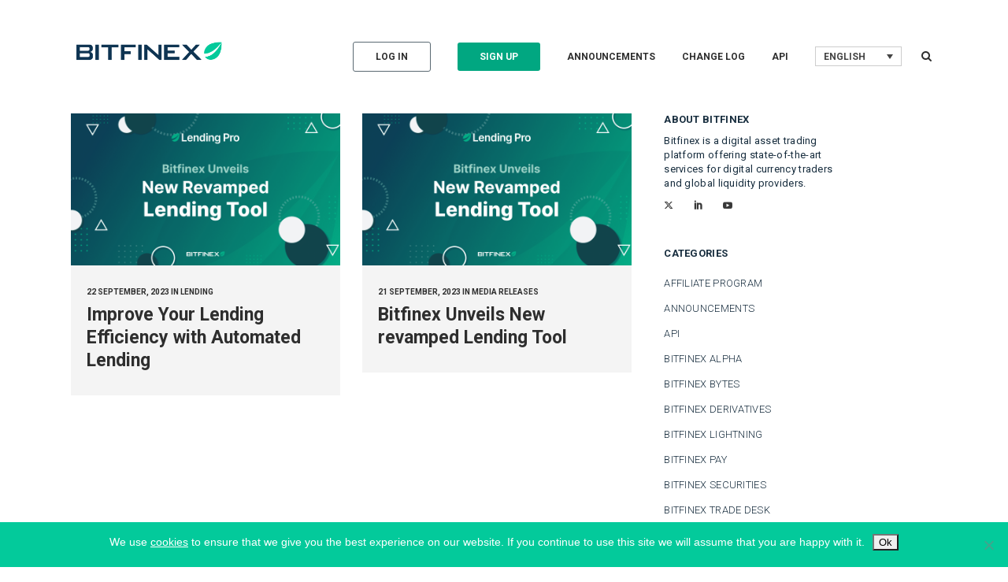

--- FILE ---
content_type: text/html; charset=UTF-8
request_url: https://blog.bitfinex.com/tag/automated-lending/
body_size: 21672
content:
<!DOCTYPE html>
<html lang="en-US">
<head>
	<meta charset="UTF-8" />
	
				<meta name="viewport" content="width=device-width,initial-scale=1,user-scalable=no">
		
            
            
	<link rel="profile" href="https://gmpg.org/xfn/11" />
	<link rel="pingback" href="https://blog.bitfinex.com/xmlrpc.php" />

	<script>var et_site_url='https://blog.bitfinex.com';var et_post_id='0';function et_core_page_resource_fallback(a,b){"undefined"===typeof b&&(b=a.sheet.cssRules&&0===a.sheet.cssRules.length);b&&(a.onerror=null,a.onload=null,a.href?a.href=et_site_url+"/?et_core_page_resource="+a.id+et_post_id:a.src&&(a.src=et_site_url+"/?et_core_page_resource="+a.id+et_post_id))}
</script><meta name='robots' content='index, follow, max-image-preview:large, max-snippet:-1, max-video-preview:-1' />
	<style>img:is([sizes="auto" i], [sizes^="auto," i]) { contain-intrinsic-size: 3000px 1500px }</style>
	<link rel="alternate" hreflang="en" href="https://blog.bitfinex.com/tag/automated-lending/" />
<link rel="alternate" hreflang="x-default" href="https://blog.bitfinex.com/tag/automated-lending/" />

<!-- Google Tag Manager for WordPress by gtm4wp.com -->
<script data-cfasync="false" data-pagespeed-no-defer>
	var gtm4wp_datalayer_name = "dataLayer";
	var dataLayer = dataLayer || [];
</script>
<!-- End Google Tag Manager for WordPress by gtm4wp.com -->
	<title>automated lending Archives - Bitfinex blog</title>
	<link rel="canonical" href="https://blog.bitfinex.com/tag/automated-lending/" />
	<meta property="og:locale" content="en_US" />
	<meta property="og:type" content="article" />
	<meta property="og:title" content="automated lending Archives - Bitfinex blog" />
	<meta property="og:url" content="https://blog.bitfinex.com/tag/automated-lending/" />
	<meta property="og:site_name" content="Bitfinex blog" />
	<meta name="twitter:card" content="summary_large_image" />
	<meta name="twitter:site" content="@bitfinex" />
	<script type="application/ld+json" class="yoast-schema-graph">{"@context":"https://schema.org","@graph":[{"@type":"CollectionPage","@id":"https://blog.bitfinex.com/tag/automated-lending/","url":"https://blog.bitfinex.com/tag/automated-lending/","name":"automated lending Archives - Bitfinex blog","isPartOf":{"@id":"https://blog.bitfinex.com/#website"},"primaryImageOfPage":{"@id":"https://blog.bitfinex.com/tag/automated-lending/#primaryimage"},"image":{"@id":"https://blog.bitfinex.com/tag/automated-lending/#primaryimage"},"thumbnailUrl":"https://blog.bitfinex.com/wp-content/uploads/2023/09/LP_NEW-LENDING-TOOL.png?ver=1695205142","breadcrumb":{"@id":"https://blog.bitfinex.com/tag/automated-lending/#breadcrumb"},"inLanguage":"en-US"},{"@type":"ImageObject","inLanguage":"en-US","@id":"https://blog.bitfinex.com/tag/automated-lending/#primaryimage","url":"https://blog.bitfinex.com/wp-content/uploads/2023/09/LP_NEW-LENDING-TOOL.png?ver=1695205142","contentUrl":"https://blog.bitfinex.com/wp-content/uploads/2023/09/LP_NEW-LENDING-TOOL.png?ver=1695205142","width":1920,"height":1080},{"@type":"BreadcrumbList","@id":"https://blog.bitfinex.com/tag/automated-lending/#breadcrumb","itemListElement":[{"@type":"ListItem","position":1,"name":"Home","item":"https://blog.bitfinex.com/"},{"@type":"ListItem","position":2,"name":"automated lending"}]},{"@type":"WebSite","@id":"https://blog.bitfinex.com/#website","url":"https://blog.bitfinex.com/","name":"Bitfinex blog","description":"Bitcoin, Litecoin and Ethereum Exchange and Margin Trading Platform","potentialAction":[{"@type":"SearchAction","target":{"@type":"EntryPoint","urlTemplate":"https://blog.bitfinex.com/?s={search_term_string}"},"query-input":{"@type":"PropertyValueSpecification","valueRequired":true,"valueName":"search_term_string"}}],"inLanguage":"en-US"}]}</script>


<link rel='dns-prefetch' href='//fonts.googleapis.com' />
<link rel="alternate" type="application/rss+xml" title="Bitfinex blog &raquo; Feed" href="https://blog.bitfinex.com/feed/" />
<link rel="alternate" type="application/rss+xml" title="Bitfinex blog &raquo; Comments Feed" href="https://blog.bitfinex.com/comments/feed/" />
<link rel="alternate" type="application/rss+xml" title="Bitfinex blog &raquo; automated lending Tag Feed" href="https://blog.bitfinex.com/tag/automated-lending/feed/" />
		<style>
			.lazyload,
			.lazyloading {
				max-width: 100%;
			}
		</style>
		<script type="text/javascript">
/* <![CDATA[ */
window._wpemojiSettings = {"baseUrl":"https:\/\/s.w.org\/images\/core\/emoji\/16.0.1\/72x72\/","ext":".png","svgUrl":"https:\/\/s.w.org\/images\/core\/emoji\/16.0.1\/svg\/","svgExt":".svg","source":{"concatemoji":"https:\/\/blog.bitfinex.com\/wp-includes\/js\/wp-emoji-release.min.js"}};
/*! This file is auto-generated */
!function(s,n){var o,i,e;function c(e){try{var t={supportTests:e,timestamp:(new Date).valueOf()};sessionStorage.setItem(o,JSON.stringify(t))}catch(e){}}function p(e,t,n){e.clearRect(0,0,e.canvas.width,e.canvas.height),e.fillText(t,0,0);var t=new Uint32Array(e.getImageData(0,0,e.canvas.width,e.canvas.height).data),a=(e.clearRect(0,0,e.canvas.width,e.canvas.height),e.fillText(n,0,0),new Uint32Array(e.getImageData(0,0,e.canvas.width,e.canvas.height).data));return t.every(function(e,t){return e===a[t]})}function u(e,t){e.clearRect(0,0,e.canvas.width,e.canvas.height),e.fillText(t,0,0);for(var n=e.getImageData(16,16,1,1),a=0;a<n.data.length;a++)if(0!==n.data[a])return!1;return!0}function f(e,t,n,a){switch(t){case"flag":return n(e,"\ud83c\udff3\ufe0f\u200d\u26a7\ufe0f","\ud83c\udff3\ufe0f\u200b\u26a7\ufe0f")?!1:!n(e,"\ud83c\udde8\ud83c\uddf6","\ud83c\udde8\u200b\ud83c\uddf6")&&!n(e,"\ud83c\udff4\udb40\udc67\udb40\udc62\udb40\udc65\udb40\udc6e\udb40\udc67\udb40\udc7f","\ud83c\udff4\u200b\udb40\udc67\u200b\udb40\udc62\u200b\udb40\udc65\u200b\udb40\udc6e\u200b\udb40\udc67\u200b\udb40\udc7f");case"emoji":return!a(e,"\ud83e\udedf")}return!1}function g(e,t,n,a){var r="undefined"!=typeof WorkerGlobalScope&&self instanceof WorkerGlobalScope?new OffscreenCanvas(300,150):s.createElement("canvas"),o=r.getContext("2d",{willReadFrequently:!0}),i=(o.textBaseline="top",o.font="600 32px Arial",{});return e.forEach(function(e){i[e]=t(o,e,n,a)}),i}function t(e){var t=s.createElement("script");t.src=e,t.defer=!0,s.head.appendChild(t)}"undefined"!=typeof Promise&&(o="wpEmojiSettingsSupports",i=["flag","emoji"],n.supports={everything:!0,everythingExceptFlag:!0},e=new Promise(function(e){s.addEventListener("DOMContentLoaded",e,{once:!0})}),new Promise(function(t){var n=function(){try{var e=JSON.parse(sessionStorage.getItem(o));if("object"==typeof e&&"number"==typeof e.timestamp&&(new Date).valueOf()<e.timestamp+604800&&"object"==typeof e.supportTests)return e.supportTests}catch(e){}return null}();if(!n){if("undefined"!=typeof Worker&&"undefined"!=typeof OffscreenCanvas&&"undefined"!=typeof URL&&URL.createObjectURL&&"undefined"!=typeof Blob)try{var e="postMessage("+g.toString()+"("+[JSON.stringify(i),f.toString(),p.toString(),u.toString()].join(",")+"));",a=new Blob([e],{type:"text/javascript"}),r=new Worker(URL.createObjectURL(a),{name:"wpTestEmojiSupports"});return void(r.onmessage=function(e){c(n=e.data),r.terminate(),t(n)})}catch(e){}c(n=g(i,f,p,u))}t(n)}).then(function(e){for(var t in e)n.supports[t]=e[t],n.supports.everything=n.supports.everything&&n.supports[t],"flag"!==t&&(n.supports.everythingExceptFlag=n.supports.everythingExceptFlag&&n.supports[t]);n.supports.everythingExceptFlag=n.supports.everythingExceptFlag&&!n.supports.flag,n.DOMReady=!1,n.readyCallback=function(){n.DOMReady=!0}}).then(function(){return e}).then(function(){var e;n.supports.everything||(n.readyCallback(),(e=n.source||{}).concatemoji?t(e.concatemoji):e.wpemoji&&e.twemoji&&(t(e.twemoji),t(e.wpemoji)))}))}((window,document),window._wpemojiSettings);
/* ]]> */
</script>
<link rel='stylesheet' id='sbi_styles-css' href='https://blog.bitfinex.com/wp-content/plugins/instagram-feed/css/sbi-styles.min.css' type='text/css' media='all' />
<link rel='stylesheet' id='layerslider-css' href='https://blog.bitfinex.com/wp-content/plugins/LayerSlider/assets/static/layerslider/css/layerslider.css' type='text/css' media='all' />
<link rel='stylesheet' id='ls-google-fonts-css' href='https://fonts.googleapis.com/css?family=Lato:100,100i,200,200i,300,300i,400,400i,500,500i,600,600i,700,700i,800,800i,900,900i%7COpen+Sans:100,100i,200,200i,300,300i,400,400i,500,500i,600,600i,700,700i,800,800i,900,900i%7CIndie+Flower:100,100i,200,200i,300,300i,400,400i,500,500i,600,600i,700,700i,800,800i,900,900i%7COswald:100,100i,200,200i,300,300i,400,400i,500,500i,600,600i,700,700i,800,800i,900,900i' type='text/css' media='all' />
<style id='wp-emoji-styles-inline-css' type='text/css'>

	img.wp-smiley, img.emoji {
		display: inline !important;
		border: none !important;
		box-shadow: none !important;
		height: 1em !important;
		width: 1em !important;
		margin: 0 0.07em !important;
		vertical-align: -0.1em !important;
		background: none !important;
		padding: 0 !important;
	}
</style>
<link rel='stylesheet' id='wp-block-library-css' href='https://blog.bitfinex.com/wp-includes/css/dist/block-library/style.min.css' type='text/css' media='all' />
<style id='classic-theme-styles-inline-css' type='text/css'>
/*! This file is auto-generated */
.wp-block-button__link{color:#fff;background-color:#32373c;border-radius:9999px;box-shadow:none;text-decoration:none;padding:calc(.667em + 2px) calc(1.333em + 2px);font-size:1.125em}.wp-block-file__button{background:#32373c;color:#fff;text-decoration:none}
</style>
<style id='global-styles-inline-css' type='text/css'>
:root{--wp--preset--aspect-ratio--square: 1;--wp--preset--aspect-ratio--4-3: 4/3;--wp--preset--aspect-ratio--3-4: 3/4;--wp--preset--aspect-ratio--3-2: 3/2;--wp--preset--aspect-ratio--2-3: 2/3;--wp--preset--aspect-ratio--16-9: 16/9;--wp--preset--aspect-ratio--9-16: 9/16;--wp--preset--color--black: #000000;--wp--preset--color--cyan-bluish-gray: #abb8c3;--wp--preset--color--white: #ffffff;--wp--preset--color--pale-pink: #f78da7;--wp--preset--color--vivid-red: #cf2e2e;--wp--preset--color--luminous-vivid-orange: #ff6900;--wp--preset--color--luminous-vivid-amber: #fcb900;--wp--preset--color--light-green-cyan: #7bdcb5;--wp--preset--color--vivid-green-cyan: #00d084;--wp--preset--color--pale-cyan-blue: #8ed1fc;--wp--preset--color--vivid-cyan-blue: #0693e3;--wp--preset--color--vivid-purple: #9b51e0;--wp--preset--gradient--vivid-cyan-blue-to-vivid-purple: linear-gradient(135deg,rgba(6,147,227,1) 0%,rgb(155,81,224) 100%);--wp--preset--gradient--light-green-cyan-to-vivid-green-cyan: linear-gradient(135deg,rgb(122,220,180) 0%,rgb(0,208,130) 100%);--wp--preset--gradient--luminous-vivid-amber-to-luminous-vivid-orange: linear-gradient(135deg,rgba(252,185,0,1) 0%,rgba(255,105,0,1) 100%);--wp--preset--gradient--luminous-vivid-orange-to-vivid-red: linear-gradient(135deg,rgba(255,105,0,1) 0%,rgb(207,46,46) 100%);--wp--preset--gradient--very-light-gray-to-cyan-bluish-gray: linear-gradient(135deg,rgb(238,238,238) 0%,rgb(169,184,195) 100%);--wp--preset--gradient--cool-to-warm-spectrum: linear-gradient(135deg,rgb(74,234,220) 0%,rgb(151,120,209) 20%,rgb(207,42,186) 40%,rgb(238,44,130) 60%,rgb(251,105,98) 80%,rgb(254,248,76) 100%);--wp--preset--gradient--blush-light-purple: linear-gradient(135deg,rgb(255,206,236) 0%,rgb(152,150,240) 100%);--wp--preset--gradient--blush-bordeaux: linear-gradient(135deg,rgb(254,205,165) 0%,rgb(254,45,45) 50%,rgb(107,0,62) 100%);--wp--preset--gradient--luminous-dusk: linear-gradient(135deg,rgb(255,203,112) 0%,rgb(199,81,192) 50%,rgb(65,88,208) 100%);--wp--preset--gradient--pale-ocean: linear-gradient(135deg,rgb(255,245,203) 0%,rgb(182,227,212) 50%,rgb(51,167,181) 100%);--wp--preset--gradient--electric-grass: linear-gradient(135deg,rgb(202,248,128) 0%,rgb(113,206,126) 100%);--wp--preset--gradient--midnight: linear-gradient(135deg,rgb(2,3,129) 0%,rgb(40,116,252) 100%);--wp--preset--font-size--small: 13px;--wp--preset--font-size--medium: 20px;--wp--preset--font-size--large: 36px;--wp--preset--font-size--x-large: 42px;--wp--preset--spacing--20: 0.44rem;--wp--preset--spacing--30: 0.67rem;--wp--preset--spacing--40: 1rem;--wp--preset--spacing--50: 1.5rem;--wp--preset--spacing--60: 2.25rem;--wp--preset--spacing--70: 3.38rem;--wp--preset--spacing--80: 5.06rem;--wp--preset--shadow--natural: 6px 6px 9px rgba(0, 0, 0, 0.2);--wp--preset--shadow--deep: 12px 12px 50px rgba(0, 0, 0, 0.4);--wp--preset--shadow--sharp: 6px 6px 0px rgba(0, 0, 0, 0.2);--wp--preset--shadow--outlined: 6px 6px 0px -3px rgba(255, 255, 255, 1), 6px 6px rgba(0, 0, 0, 1);--wp--preset--shadow--crisp: 6px 6px 0px rgba(0, 0, 0, 1);}:where(.is-layout-flex){gap: 0.5em;}:where(.is-layout-grid){gap: 0.5em;}body .is-layout-flex{display: flex;}.is-layout-flex{flex-wrap: wrap;align-items: center;}.is-layout-flex > :is(*, div){margin: 0;}body .is-layout-grid{display: grid;}.is-layout-grid > :is(*, div){margin: 0;}:where(.wp-block-columns.is-layout-flex){gap: 2em;}:where(.wp-block-columns.is-layout-grid){gap: 2em;}:where(.wp-block-post-template.is-layout-flex){gap: 1.25em;}:where(.wp-block-post-template.is-layout-grid){gap: 1.25em;}.has-black-color{color: var(--wp--preset--color--black) !important;}.has-cyan-bluish-gray-color{color: var(--wp--preset--color--cyan-bluish-gray) !important;}.has-white-color{color: var(--wp--preset--color--white) !important;}.has-pale-pink-color{color: var(--wp--preset--color--pale-pink) !important;}.has-vivid-red-color{color: var(--wp--preset--color--vivid-red) !important;}.has-luminous-vivid-orange-color{color: var(--wp--preset--color--luminous-vivid-orange) !important;}.has-luminous-vivid-amber-color{color: var(--wp--preset--color--luminous-vivid-amber) !important;}.has-light-green-cyan-color{color: var(--wp--preset--color--light-green-cyan) !important;}.has-vivid-green-cyan-color{color: var(--wp--preset--color--vivid-green-cyan) !important;}.has-pale-cyan-blue-color{color: var(--wp--preset--color--pale-cyan-blue) !important;}.has-vivid-cyan-blue-color{color: var(--wp--preset--color--vivid-cyan-blue) !important;}.has-vivid-purple-color{color: var(--wp--preset--color--vivid-purple) !important;}.has-black-background-color{background-color: var(--wp--preset--color--black) !important;}.has-cyan-bluish-gray-background-color{background-color: var(--wp--preset--color--cyan-bluish-gray) !important;}.has-white-background-color{background-color: var(--wp--preset--color--white) !important;}.has-pale-pink-background-color{background-color: var(--wp--preset--color--pale-pink) !important;}.has-vivid-red-background-color{background-color: var(--wp--preset--color--vivid-red) !important;}.has-luminous-vivid-orange-background-color{background-color: var(--wp--preset--color--luminous-vivid-orange) !important;}.has-luminous-vivid-amber-background-color{background-color: var(--wp--preset--color--luminous-vivid-amber) !important;}.has-light-green-cyan-background-color{background-color: var(--wp--preset--color--light-green-cyan) !important;}.has-vivid-green-cyan-background-color{background-color: var(--wp--preset--color--vivid-green-cyan) !important;}.has-pale-cyan-blue-background-color{background-color: var(--wp--preset--color--pale-cyan-blue) !important;}.has-vivid-cyan-blue-background-color{background-color: var(--wp--preset--color--vivid-cyan-blue) !important;}.has-vivid-purple-background-color{background-color: var(--wp--preset--color--vivid-purple) !important;}.has-black-border-color{border-color: var(--wp--preset--color--black) !important;}.has-cyan-bluish-gray-border-color{border-color: var(--wp--preset--color--cyan-bluish-gray) !important;}.has-white-border-color{border-color: var(--wp--preset--color--white) !important;}.has-pale-pink-border-color{border-color: var(--wp--preset--color--pale-pink) !important;}.has-vivid-red-border-color{border-color: var(--wp--preset--color--vivid-red) !important;}.has-luminous-vivid-orange-border-color{border-color: var(--wp--preset--color--luminous-vivid-orange) !important;}.has-luminous-vivid-amber-border-color{border-color: var(--wp--preset--color--luminous-vivid-amber) !important;}.has-light-green-cyan-border-color{border-color: var(--wp--preset--color--light-green-cyan) !important;}.has-vivid-green-cyan-border-color{border-color: var(--wp--preset--color--vivid-green-cyan) !important;}.has-pale-cyan-blue-border-color{border-color: var(--wp--preset--color--pale-cyan-blue) !important;}.has-vivid-cyan-blue-border-color{border-color: var(--wp--preset--color--vivid-cyan-blue) !important;}.has-vivid-purple-border-color{border-color: var(--wp--preset--color--vivid-purple) !important;}.has-vivid-cyan-blue-to-vivid-purple-gradient-background{background: var(--wp--preset--gradient--vivid-cyan-blue-to-vivid-purple) !important;}.has-light-green-cyan-to-vivid-green-cyan-gradient-background{background: var(--wp--preset--gradient--light-green-cyan-to-vivid-green-cyan) !important;}.has-luminous-vivid-amber-to-luminous-vivid-orange-gradient-background{background: var(--wp--preset--gradient--luminous-vivid-amber-to-luminous-vivid-orange) !important;}.has-luminous-vivid-orange-to-vivid-red-gradient-background{background: var(--wp--preset--gradient--luminous-vivid-orange-to-vivid-red) !important;}.has-very-light-gray-to-cyan-bluish-gray-gradient-background{background: var(--wp--preset--gradient--very-light-gray-to-cyan-bluish-gray) !important;}.has-cool-to-warm-spectrum-gradient-background{background: var(--wp--preset--gradient--cool-to-warm-spectrum) !important;}.has-blush-light-purple-gradient-background{background: var(--wp--preset--gradient--blush-light-purple) !important;}.has-blush-bordeaux-gradient-background{background: var(--wp--preset--gradient--blush-bordeaux) !important;}.has-luminous-dusk-gradient-background{background: var(--wp--preset--gradient--luminous-dusk) !important;}.has-pale-ocean-gradient-background{background: var(--wp--preset--gradient--pale-ocean) !important;}.has-electric-grass-gradient-background{background: var(--wp--preset--gradient--electric-grass) !important;}.has-midnight-gradient-background{background: var(--wp--preset--gradient--midnight) !important;}.has-small-font-size{font-size: var(--wp--preset--font-size--small) !important;}.has-medium-font-size{font-size: var(--wp--preset--font-size--medium) !important;}.has-large-font-size{font-size: var(--wp--preset--font-size--large) !important;}.has-x-large-font-size{font-size: var(--wp--preset--font-size--x-large) !important;}
:where(.wp-block-post-template.is-layout-flex){gap: 1.25em;}:where(.wp-block-post-template.is-layout-grid){gap: 1.25em;}
:where(.wp-block-columns.is-layout-flex){gap: 2em;}:where(.wp-block-columns.is-layout-grid){gap: 2em;}
:root :where(.wp-block-pullquote){font-size: 1.5em;line-height: 1.6;}
</style>
<link rel='stylesheet' id='contact-form-7-css' href='https://blog.bitfinex.com/wp-content/plugins/contact-form-7/includes/css/styles.css' type='text/css' media='all' />
<link rel='stylesheet' id='cookie-notice-front-css' href='https://blog.bitfinex.com/wp-content/plugins/cookie-notice/css/front.min.css' type='text/css' media='all' />
<link rel='stylesheet' id='wpml-legacy-dropdown-0-css' href='https://blog.bitfinex.com/wp-content/plugins/sitepress-multilingual-cms/templates/language-switchers/legacy-dropdown/style.min.css' type='text/css' media='all' />
<link rel='stylesheet' id='login-with-google-css' href='https://blog.bitfinex.com/wp-content/plugins/login-with-google/assets/build/css/login.css' type='text/css' media='all' />
<link rel='stylesheet' id='mediaelement-css' href='https://blog.bitfinex.com/wp-includes/js/mediaelement/mediaelementplayer-legacy.min.css' type='text/css' media='all' />
<link rel='stylesheet' id='wp-mediaelement-css' href='https://blog.bitfinex.com/wp-includes/js/mediaelement/wp-mediaelement.min.css' type='text/css' media='all' />
<link rel='stylesheet' id='bridge-default-style-css' href='https://blog.bitfinex.com/wp-content/themes/bridge/style.css' type='text/css' media='all' />
<link rel='stylesheet' id='bridge-qode-font_awesome-css' href='https://blog.bitfinex.com/wp-content/themes/bridge/css/font-awesome/css/font-awesome.min.css' type='text/css' media='all' />
<link rel='stylesheet' id='bridge-qode-font_elegant-css' href='https://blog.bitfinex.com/wp-content/themes/bridge/css/elegant-icons/style.min.css' type='text/css' media='all' />
<link rel='stylesheet' id='bridge-qode-linea_icons-css' href='https://blog.bitfinex.com/wp-content/themes/bridge/css/linea-icons/style.css' type='text/css' media='all' />
<link rel='stylesheet' id='bridge-qode-dripicons-css' href='https://blog.bitfinex.com/wp-content/themes/bridge/css/dripicons/dripicons.css' type='text/css' media='all' />
<link rel='stylesheet' id='bridge-qode-kiko-css' href='https://blog.bitfinex.com/wp-content/themes/bridge/css/kiko/kiko-all.css' type='text/css' media='all' />
<link rel='stylesheet' id='bridge-qode-font_awesome_5-css' href='https://blog.bitfinex.com/wp-content/themes/bridge/css/font-awesome-5/css/font-awesome-5.min.css' type='text/css' media='all' />
<link rel='stylesheet' id='bridge-stylesheet-css' href='https://blog.bitfinex.com/wp-content/themes/bridge/css/stylesheet.min.css' type='text/css' media='all' />
<link rel='stylesheet' id='bridge-print-css' href='https://blog.bitfinex.com/wp-content/themes/bridge/css/print.css' type='text/css' media='all' />
<link rel='stylesheet' id='bridge-style-dynamic-css' href='https://blog.bitfinex.com/wp-content/themes/bridge/css/style_dynamic_callback.php' type='text/css' media='all' />
<link rel='stylesheet' id='bridge-responsive-css' href='https://blog.bitfinex.com/wp-content/themes/bridge/css/responsive.min.css' type='text/css' media='all' />
<link rel='stylesheet' id='bridge-style-dynamic-responsive-css' href='https://blog.bitfinex.com/wp-content/themes/bridge/css/style_dynamic_responsive_callback.php' type='text/css' media='all' />
<style id='bridge-style-dynamic-responsive-inline-css' type='text/css'>
.home-banner {background-size: contain;}
@media only screen and (max-width: 600px) {
  .home-banner {
background-size: cover;
margin-bottom: 30px !important;
}
}
.blog_holder.blog_pinterest article h5 a:hover {
color: #03CA9B;
}
.blog_holder.blog_pinterest article h5 {
text-decoration: none !important;}

header:not(.centered_logo) .q_logo img {
max-width: 250px;
height: auto !important;
max-height: 30px;
margin-top: 45px;}

.custom-button {
color: #ffffff;
    font-size: 10px;
    line-height: 46px;
    height: 46px;
    font-style: normal;
    font-weight: 700;
    background-color: #03CA9B;
    border-radius: 0px;
    -moz-border-radius: 0px;
    -webkit-border-radius: 0px;
    letter-spacing: 0px;
    text-transform: uppercase;
    border-width: 0px;
    padding-left: 43px;
    padding-right: 43px;
}
.custom-button a {
color: #ffffff;}

/*HEADER*/
.search_button.search_slides_from_window_top.normal {
display: block;
position: relative;}
.search_button.search_slides_from_window_top.normal i {
position: absolute;
top: 2px;
}

/*POSTS*/
.blog_holder.blog_pinterest article .post_info {
margin-bottom: 0px;
}
.blog_holder.blog_pinterest article .post_text .post_text_inner {
padding: 18px 20px 20px;
}

/*RECENT POSTS WIDGET*/
.latest_post_image {
display: none;}
.latest_post_holder.image_in_box .latest_post_text {
padding: 0px;}
.latest_post_inner .latest_post_title.entry_title a {
font-size: 16px;
line-height: 22px;}
aside.sidebar .widget div:not(.star-rating) span:not(.qode_icon_element){
text-transform: uppercase;
font-size: 10px;
line-heigth: 12px;
color: rgba(23, 45, 62, 0.5);
}

/*SINGLE POST*/
.single-post .blog_single p a, .single-post .blog_single ul a {
text-decoration: underline;
}
.single-post .blog_single p {
font-size: 19px;
line-height: 28px;
margin-top: 0.7em;
}
.single-post .blog_single ul li {
font-size: 19px;}
.blog_holder article .post_content_holder {
    width: 100%;
    max-width: 680px;
    margin-left: auto;
    margin-right: auto;
}


.blog_holder.blog_single article h3 {
margin-top: 1.3em;
}
.single_tags {
    max-width: 680px;
    margin-left: auto;
    margin-right: auto;
}
.blog_holder.blog_single article:not(.format-quote):not(.format-link) .post_info {
font-size: 13px;
font-weight: 500;
color: rgba(23, 45, 62, 0.5);}
.blog_holder.blog_single article:not(.format-quote):not(.format-link) .post_info a {
font-size: 13px;
font-weight: 500;
color: rgba(23, 45, 62, 0.5);}

/*NEWSLETTER PAGE*/
.page-id-16629 .content .container .container_inner.page_container_inner {
max-width: 400px;
padding: 20px;}

.page-id-16629 .content .container .container_inner.page_container_inner .ml-form-embedContent h4 {
font-size: 32px;
color: #172d3e;
font-weight: 400;
margin: 0 0 10px 0;}
.page-id-16629 .content .container .container_inner.page_container_inner .ml-form-embedContent p {
font-size: 16px;
color: #172d3e;
margin-top: 16px;
margin-bottom: 16px;
    font-weight: 400;
    line-height: 20px;}
.page-id-16629 .content .container .container_inner.page_container_inner .ml-form-embedPermissions p {
font-size: 12px;
color: #172d3e;
line-height: 18px;
margin-bottom: 18px;}
.page-id-16629 .content .container .container_inner.page_container_inner .ml-form-embedPermissions h4 {
color: #172d3e;
font-weight: 400;}
.page-id-16629 .content .container .container_inner.page_container_inner .ml-form-formContent {
width: 100%}
.page-id-16629 .content .container .container_inner.page_container_inner .ml-form-formContent input {
width: 100%;
border-color: #cccccc !important;
    border-radius: 4px !important;
    border-style: solid !important;
    border-width: 1px !important;
max-width: 380px;
font-size: 14px !important;
    height: 20px;
    line-height: 20px !important;
    margin-bottom: 10px;
    padding: 10px 10px !important;}
.page-id-16629 .content .container .container_inner.page_container_inner button {
width: 100%;
background-color: #4fa941 !important;
    border: none !important;
    border-radius: 4px !important;
    box-shadow: none !important;
    color: #ffffff !important;
    font-size: 14px !important;
    font-weight: 700 !important;
    line-height: 20px !important;
    height: 40px;
    padding: 10px !important;
    box-sizing: border-box !important;
cursor: pointer;
margin-top: 18px;}
.page-id-16629 .content .container .container_inner.page_container_inner button:hover {
background-color: #87c946 !important
}
.ml-form-successContent h4 {
font-size: 30px;
padding-bottom: 20px;
color: #172d3e;}

/*code block colors*/
.highlight.highlight-source-js {
background-color: rgba(0, 0, 0, 0.05);
color: rgba(0, 0, 0, 0.84);
font-family: courier;
font-size: 16px;
line-height: 24px;
padding: 20px;
overflow: auto;}

/*crypto-november landing*/
.page-id-17709 .cn-lp-title {
font-size: 85px; 
line-height: 100px; 
}
.page-id-17709  .vc_custom_1573231828511{
margin-left: 40px;}
.page-id-17709  .vc_custom_1573229187133 {
padding-left: 30px;}
.page-id-17709  .vc_custom_1573231776541 {
margin-left: 60px;}
.page-id-17709  .vc_custom_1573474442641 {
margin-left: 0px;}
.page-id-17709  .vc_custom_1573231828511 {
margin-top: -100px;}

@media (max-width: 700px) {
.page-id-17709 .cn-lp-title {
font-size: 50px;
line-height: 60px;}

.page-id-17709  .container_inner {
width: 100%;}

.page-id-17709  .vc_custom_1573231828511 {
margin-left: 0px !important;}

.page-id-17709  .vc_custom_1573229187133 {
padding-left: 0px !important;}
.box-image {
min-height: 300px;}
.page-id-17709  .vc_custom_1573472941913 {
padding-bottom: 300px;}
.page-id-17709  .vc_custom_1573231776541 {
margin-left: 30px;
margin-right: 30px;}
.page-id-17709  .vc_custom_1573474442641 {
margin-left: 0px;
margin-right: 30px;}
.page-id-17709  .vc_custom_1573231828511 {
margin-top: -180px;}
}

@media (max-width: 400px) {
.page-id-17709 .cn-lp-title {
font-size: 35px;
line-height: 50px;}
}

.cookie-button {
background-image: none !important;
}

#nav-menu-item-18335 span {
background: #5bfeb0;
padding: 2px;
}

#nav-menu-item-18335 a:hover {
color: #172d3e;
opacity: 0.8;
}

.ls-nav-prev:after {
left: 20px !important;}

.vc_custom_1586249183822 .wpb_wrapper {
padding-right: 90px !important;
}

@media (max-width: 600px) {
.vc_custom_1586248915988 .wpb_wrapper {
margin-top: 130px !important;
}
.vc_custom_1586249183822 .wpb_wrapper {
padding-right: 0px !important;
}
}

.leo-comp {
font-size: 36px;
color: #F8D200;
padding-left: 20px;
max-width: 900px;
margin-left: auto;
margin-right: auto;
}
.leo-comp-desc {
font-size: 18px;
color: #fff;
}

.leo-comp-title {
margin-top: 40px;
font-size: 26px;
padding-bottom: 16px;
}

.p-no-bottom {
margin-bottom: 0px !important;
}

.p-no-bottom ~ p {
margin-top: 0px !important;
} 

.ml-form-embedContent h4 {
line-height: 30px;
}

@media(max-width: 600px) {
.mobile-form-top {
top: 70px;
}
}

@media only screen and (max-width: 480px) {
.page-template-default.page.page-id-19148 .container_inner {
 width: auto !important;
}
}

.date.entry_date {
display: none;}


li#nav-menu-item-23774 > a > span ~ span {
    padding: 0;
    border: none;
}
li#nav-menu-item-23774 > a > span {
    color: #2e2e2e;
    border: 1px solid #5a6972;
    border-radius: 3px;
    font-weight: 700;
    padding: 11px 28px;
    transition: border-color .3s;
}
li#nav-menu-item-23774 > a:hover > span ~ span {
    border: none;
}
li#nav-menu-item-23774 > a:hover > span {
    border: 1px solid #999;
}
li#nav-menu-item-23774 > a:hover > span .underline_dash {
    display: none;
}


li#nav-menu-item-23775 > a > span ~ span {
    padding: 0;
    border: none;
}
li#nav-menu-item-23775 > a > span {
    color: #fff;
    background: rgb(1,167,129);
    border-color: rgb(1,167,129);
    border-radius: 3px;
    font-weight: 700;
    padding: 11px 28px;
    transition: border-color .3s;
}
li#nav-menu-item-23775 > a:hover > span ~ span {
    border: none;
}
li#nav-menu-item-23775 > a:hover > span .underline_dash {
    display: none;
}

.blog_holder.blog_single article:not(.format-quote):not(.format-link) .post_info .post_author {
    display: none;
}
</style>
<link rel='stylesheet' id='js_composer_front-css' href='https://blog.bitfinex.com/wp-content/plugins/js_composer/assets/css/js_composer.min.css' type='text/css' media='all' />
<link rel='stylesheet' id='bridge-style-handle-google-fonts-css' href='https://fonts.googleapis.com/css?family=Raleway%3A100%2C200%2C300%2C400%2C500%2C600%2C700%2C800%2C900%2C100italic%2C300italic%2C400italic%2C700italic%7CMontserrat%3A100%2C200%2C300%2C400%2C500%2C600%2C700%2C800%2C900%2C100italic%2C300italic%2C400italic%2C700italic%7CRoboto%3A100%2C200%2C300%2C400%2C500%2C600%2C700%2C800%2C900%2C100italic%2C300italic%2C400italic%2C700italic&#038;subset=latin%2Clatin-ext' type='text/css' media='all' />
<link rel='stylesheet' id='bridge-core-dashboard-style-css' href='https://blog.bitfinex.com/wp-content/plugins/bridge-core/modules/core-dashboard/assets/css/core-dashboard.min.css' type='text/css' media='all' />
<style id='akismet-widget-style-inline-css' type='text/css'>

			.a-stats {
				--akismet-color-mid-green: #357b49;
				--akismet-color-white: #fff;
				--akismet-color-light-grey: #f6f7f7;

				max-width: 350px;
				width: auto;
			}

			.a-stats * {
				all: unset;
				box-sizing: border-box;
			}

			.a-stats strong {
				font-weight: 600;
			}

			.a-stats a.a-stats__link,
			.a-stats a.a-stats__link:visited,
			.a-stats a.a-stats__link:active {
				background: var(--akismet-color-mid-green);
				border: none;
				box-shadow: none;
				border-radius: 8px;
				color: var(--akismet-color-white);
				cursor: pointer;
				display: block;
				font-family: -apple-system, BlinkMacSystemFont, 'Segoe UI', 'Roboto', 'Oxygen-Sans', 'Ubuntu', 'Cantarell', 'Helvetica Neue', sans-serif;
				font-weight: 500;
				padding: 12px;
				text-align: center;
				text-decoration: none;
				transition: all 0.2s ease;
			}

			/* Extra specificity to deal with TwentyTwentyOne focus style */
			.widget .a-stats a.a-stats__link:focus {
				background: var(--akismet-color-mid-green);
				color: var(--akismet-color-white);
				text-decoration: none;
			}

			.a-stats a.a-stats__link:hover {
				filter: brightness(110%);
				box-shadow: 0 4px 12px rgba(0, 0, 0, 0.06), 0 0 2px rgba(0, 0, 0, 0.16);
			}

			.a-stats .count {
				color: var(--akismet-color-white);
				display: block;
				font-size: 1.5em;
				line-height: 1.4;
				padding: 0 13px;
				white-space: nowrap;
			}
		
</style>
<link rel='stylesheet' id='bridge-childstyle-css' href='https://blog.bitfinex.com/wp-content/themes/bridge-child/style.css' type='text/css' media='all' />
<link rel='stylesheet' id='enlighterjs-css' href='https://blog.bitfinex.com/wp-content/plugins/enlighter/cache/enlighterjs.min.css' type='text/css' media='all' />
<link rel='stylesheet' id='__EPYT__style-css' href='https://blog.bitfinex.com/wp-content/plugins/youtube-embed-plus/styles/ytprefs.min.css' type='text/css' media='all' />
<style id='__EPYT__style-inline-css' type='text/css'>

                .epyt-gallery-thumb {
                        width: 33.333%;
                }
                
</style>
<script type="text/javascript" id="wpml-cookie-js-extra">
/* <![CDATA[ */
var wpml_cookies = {"wp-wpml_current_language":{"value":"en","expires":1,"path":"\/"}};
var wpml_cookies = {"wp-wpml_current_language":{"value":"en","expires":1,"path":"\/"}};
/* ]]> */
</script>
<script type="text/javascript" src="https://blog.bitfinex.com/wp-content/plugins/sitepress-multilingual-cms/res/js/cookies/language-cookie.js" id="wpml-cookie-js" defer="defer" data-wp-strategy="defer"></script>
<script type="text/javascript" src="https://blog.bitfinex.com/wp-includes/js/jquery/jquery.min.js" id="jquery-core-js"></script>
<script type="text/javascript" src="https://blog.bitfinex.com/wp-includes/js/jquery/jquery-migrate.min.js" id="jquery-migrate-js"></script>
<script type="text/javascript" id="layerslider-utils-js-extra">
/* <![CDATA[ */
var LS_Meta = {"v":"7.6.9","fixGSAP":"1"};
/* ]]> */
</script>
<script type="text/javascript" src="https://blog.bitfinex.com/wp-content/plugins/LayerSlider/assets/static/layerslider/js/layerslider.utils.js" id="layerslider-utils-js"></script>
<script type="text/javascript" src="https://blog.bitfinex.com/wp-content/plugins/LayerSlider/assets/static/layerslider/js/layerslider.kreaturamedia.jquery.js" id="layerslider-js"></script>
<script type="text/javascript" src="https://blog.bitfinex.com/wp-content/plugins/LayerSlider/assets/static/layerslider/js/layerslider.transitions.js" id="layerslider-transitions-js"></script>
<script type="text/javascript" src="https://blog.bitfinex.com/wp-content/plugins/sitepress-multilingual-cms/dist/js/ajaxNavigation/app.js" id="wpml-ajax-navigation-js"></script>
<script type="text/javascript" src="https://blog.bitfinex.com/wp-content/plugins/sitepress-multilingual-cms/templates/language-switchers/legacy-dropdown/script.min.js" id="wpml-legacy-dropdown-0-js"></script>
<script type="text/javascript" id="__ytprefs__-js-extra">
/* <![CDATA[ */
var _EPYT_ = {"ajaxurl":"https:\/\/blog.bitfinex.com\/wp-admin\/admin-ajax.php","security":"638a5cc07f","gallery_scrolloffset":"20","eppathtoscripts":"https:\/\/blog.bitfinex.com\/wp-content\/plugins\/youtube-embed-plus\/scripts\/","eppath":"https:\/\/blog.bitfinex.com\/wp-content\/plugins\/youtube-embed-plus\/","epresponsiveselector":"[\"iframe.__youtube_prefs_widget__\"]","epdovol":"1","version":"14.2.3","evselector":"iframe.__youtube_prefs__[src], iframe[src*=\"youtube.com\/embed\/\"], iframe[src*=\"youtube-nocookie.com\/embed\/\"]","ajax_compat":"","maxres_facade":"eager","ytapi_load":"light","pause_others":"","stopMobileBuffer":"1","facade_mode":"","not_live_on_channel":""};
/* ]]> */
</script>
<script type="text/javascript" src="https://blog.bitfinex.com/wp-content/plugins/youtube-embed-plus/scripts/ytprefs.min.js" id="__ytprefs__-js"></script>
<link rel="https://api.w.org/" href="https://blog.bitfinex.com/wp-json/" /><link rel="alternate" title="JSON" type="application/json" href="https://blog.bitfinex.com/wp-json/wp/v2/tags/429" /><link rel="EditURI" type="application/rsd+xml" title="RSD" href="https://blog.bitfinex.com/xmlrpc.php?rsd" />


<!-- Google Tag Manager for WordPress by gtm4wp.com -->
<!-- GTM Container placement set to automatic -->
<script data-cfasync="false" data-pagespeed-no-defer type="text/javascript">
	var dataLayer_content = {"pagePostType":"post","pagePostType2":"tag-post"};
	dataLayer.push( dataLayer_content );
</script>
<script data-cfasync="false" data-pagespeed-no-defer type="text/javascript">
(function(w,d,s,l,i){w[l]=w[l]||[];w[l].push({'gtm.start':
new Date().getTime(),event:'gtm.js'});var f=d.getElementsByTagName(s)[0],
j=d.createElement(s),dl=l!='dataLayer'?'&l='+l:'';j.async=true;j.src=
'//www.googletagmanager.com/gtm.js?id='+i+dl+'&gtm_auth=vIxlKeWaoJV1jbfRu0Kmow&gtm_preview=env-1&gtm_cookies_win=x';f.parentNode.insertBefore(j,f);
})(window,document,'script','dataLayer','GTM-563T9K2');
</script>
<!-- End Google Tag Manager for WordPress by gtm4wp.com -->		<script>
			document.documentElement.className = document.documentElement.className.replace('no-js', 'js');
		</script>
				<style>
			.no-js img.lazyload {
				display: none;
			}

			figure.wp-block-image img.lazyloading {
				min-width: 150px;
			}

			.lazyload,
			.lazyloading {
				--smush-placeholder-width: 100px;
				--smush-placeholder-aspect-ratio: 1/1;
				width: var(--smush-image-width, var(--smush-placeholder-width)) !important;
				aspect-ratio: var(--smush-image-aspect-ratio, var(--smush-placeholder-aspect-ratio)) !important;
			}

						.lazyload, .lazyloading {
				opacity: 0;
			}

			.lazyloaded {
				opacity: 1;
				transition: opacity 400ms;
				transition-delay: 0ms;
			}

					</style>
		<link rel="icon" href="https://blog.bitfinex.com/wp-content/uploads/2026/01/bitfinex.png?ver=1767622380" sizes="32x32" />
<link rel="icon" href="https://blog.bitfinex.com/wp-content/uploads/2026/01/bitfinex.png?ver=1767622380" sizes="192x192" />
<link rel="apple-touch-icon" href="https://blog.bitfinex.com/wp-content/uploads/2026/01/bitfinex.png?ver=1767622380" />
<meta name="msapplication-TileImage" content="https://blog.bitfinex.com/wp-content/uploads/2026/01/bitfinex.png?ver=1767622380" />
<script>function setREVStartSize(e){
			//window.requestAnimationFrame(function() {
				window.RSIW = window.RSIW===undefined ? window.innerWidth : window.RSIW;
				window.RSIH = window.RSIH===undefined ? window.innerHeight : window.RSIH;
				try {
					var pw = document.getElementById(e.c).parentNode.offsetWidth,
						newh;
					pw = pw===0 || isNaN(pw) || (e.l=="fullwidth" || e.layout=="fullwidth") ? window.RSIW : pw;
					e.tabw = e.tabw===undefined ? 0 : parseInt(e.tabw);
					e.thumbw = e.thumbw===undefined ? 0 : parseInt(e.thumbw);
					e.tabh = e.tabh===undefined ? 0 : parseInt(e.tabh);
					e.thumbh = e.thumbh===undefined ? 0 : parseInt(e.thumbh);
					e.tabhide = e.tabhide===undefined ? 0 : parseInt(e.tabhide);
					e.thumbhide = e.thumbhide===undefined ? 0 : parseInt(e.thumbhide);
					e.mh = e.mh===undefined || e.mh=="" || e.mh==="auto" ? 0 : parseInt(e.mh,0);
					if(e.layout==="fullscreen" || e.l==="fullscreen")
						newh = Math.max(e.mh,window.RSIH);
					else{
						e.gw = Array.isArray(e.gw) ? e.gw : [e.gw];
						for (var i in e.rl) if (e.gw[i]===undefined || e.gw[i]===0) e.gw[i] = e.gw[i-1];
						e.gh = e.el===undefined || e.el==="" || (Array.isArray(e.el) && e.el.length==0)? e.gh : e.el;
						e.gh = Array.isArray(e.gh) ? e.gh : [e.gh];
						for (var i in e.rl) if (e.gh[i]===undefined || e.gh[i]===0) e.gh[i] = e.gh[i-1];
											
						var nl = new Array(e.rl.length),
							ix = 0,
							sl;
						e.tabw = e.tabhide>=pw ? 0 : e.tabw;
						e.thumbw = e.thumbhide>=pw ? 0 : e.thumbw;
						e.tabh = e.tabhide>=pw ? 0 : e.tabh;
						e.thumbh = e.thumbhide>=pw ? 0 : e.thumbh;
						for (var i in e.rl) nl[i] = e.rl[i]<window.RSIW ? 0 : e.rl[i];
						sl = nl[0];
						for (var i in nl) if (sl>nl[i] && nl[i]>0) { sl = nl[i]; ix=i;}
						var m = pw>(e.gw[ix]+e.tabw+e.thumbw) ? 1 : (pw-(e.tabw+e.thumbw)) / (e.gw[ix]);
						newh =  (e.gh[ix] * m) + (e.tabh + e.thumbh);
					}
					var el = document.getElementById(e.c);
					if (el!==null && el) el.style.height = newh+"px";
					el = document.getElementById(e.c+"_wrapper");
					if (el!==null && el) {
						el.style.height = newh+"px";
						el.style.display = "block";
					}
				} catch(e){
					console.log("Failure at Presize of Slider:" + e)
				}
			//});
		  };</script>
		<style type="text/css" id="wp-custom-css">
			.wpml-ls-legacy-dropdown .wpml-ls-sub-menu li.wpml-ls-slot-sidebar_page {
	padding: 0;
}
.header_top_bottom_holder .wpml-ls-legacy-dropdown {
    width: 110px;
    color: #2e2e2e;
    font-size: 12px;
    font-style: normal;
    font-weight: 700;
    text-transform: uppercase;
}

.wpml-ls-legacy-dropdown .wpml-ls-item-toggle {
	white-space: nowrap;
}

@media only screen and (max-width: 768px) {
.header_bottom_right_widget_holder {
		display: table-cell;
		padding: 0 5px 0 0;
	}
	.header_top_bottom_holder  .header_bottom_right_widget_holder .wpml-ls-legacy-dropdown {
		width: 100px;
	}
}		</style>
		<noscript><style> .wpb_animate_when_almost_visible { opacity: 1; }</style></noscript></head>

<body class="archive tag tag-automated-lending tag-429 wp-theme-bridge wp-child-theme-bridge-child bridge-core-3.0.6 cookies-not-set et_bloom qode-page-transition-enabled ajax_fade page_not_loaded  qode-title-hidden qode_grid_1300 footer_responsive_adv qode-content-sidebar-responsive qode-child-theme-ver-1.0.0 qode-theme-ver-30.8.8.3 qode-theme-bridge qode_header_in_grid qode-wpml-enabled wpb-js-composer js-comp-ver-6.10.0 vc_responsive" itemscope itemtype="http://schema.org/WebPage">



<!-- GTM Container placement set to automatic -->
<!-- Google Tag Manager (noscript) -->
				<noscript><iframe data-src="https://www.googletagmanager.com/ns.html?id=GTM-563T9K2&amp;gtm_auth=vIxlKeWaoJV1jbfRu0Kmow&amp;gtm_preview=env-1&amp;gtm_cookies_win=x" height="0" width="0" style="display:none;visibility:hidden" aria-hidden="true" src="[data-uri]" class="lazyload" data-load-mode="1"></iframe></noscript>
<!-- End Google Tag Manager (noscript) -->

<div class="wrapper">
	<div class="wrapper_inner">

    
		<!-- Google Analytics start -->
					<script>
				var _gaq = _gaq || [];
				_gaq.push(['_setAccount', 'UA-76667131-1']);
				_gaq.push(['_trackPageview']);

				(function() {
					var ga = document.createElement('script'); ga.type = 'text/javascript'; ga.async = true;
					ga.src = ('https:' == document.location.protocol ? 'https://ssl' : 'http://www') + '.google-analytics.com/ga.js';
					var s = document.getElementsByTagName('script')[0]; s.parentNode.insertBefore(ga, s);
				})();
			</script>
				<!-- Google Analytics end -->

		
	<header class=" scroll_header_top_area  fixed scrolled_not_transparent page_header">
	<div class="header_inner clearfix">
		<form role="search" id="searchform" action="https://blog.bitfinex.com/" class="qode_search_form" method="get">
        <div class="container">
        <div class="container_inner clearfix">
            
            <i class="qode_icon_font_awesome fa fa-search qode_icon_in_search" ></i>            <input type="text" placeholder="Search" name="s" class="qode_search_field" autocomplete="off" />
            <input type="submit" value="Search" />

            <div class="qode_search_close">
                <a href="#">
                    <i class="qode_icon_font_awesome fa fa-times qode_icon_in_search" ></i>                </a>
            </div>
                    </div>
    </div>
</form>
		<div class="header_top_bottom_holder">
			
			<div class="header_bottom clearfix" style=' background-color:rgba(255, 255, 255, 1);' >
								<div class="container">
					<div class="container_inner clearfix">
																				<div class="header_inner_left">
																	<div class="mobile_menu_button">
		<span>
			<i class="qode_icon_font_awesome fa fa-bars " ></i>		</span>
	</div>
								<div class="logo_wrapper" >
	<div class="q_logo">
		<a itemprop="url" href="https://blog.bitfinex.com/" >
             <img itemprop="image" class="normal lazyload" data-src="https://blog.bitfinex.com/wp-content/uploads/2021/03/Bitfinex_new-logo_colour-1-1.png" alt="Logo" src="[data-uri]" style="--smush-placeholder-width: 1504px; --smush-placeholder-aspect-ratio: 1504/230;"> 			 <img itemprop="image" class="light lazyload" data-src="https://blog.bitfinex.com/wp-content/uploads/2025/05/bitfinex-full-logo-light-2.png" alt="Logo" src="[data-uri]" style="--smush-placeholder-width: 198px; --smush-placeholder-aspect-ratio: 198/25;" /> 			 <img itemprop="image" class="dark lazyload" data-src="https://blog.bitfinex.com/wp-content/themes/bridge/img/logo_black.png" alt="Logo" src="[data-uri]" style="--smush-placeholder-width: 376px; --smush-placeholder-aspect-ratio: 376/200;" /> 			 <img itemprop="image" class="sticky lazyload" data-src="https://blog.bitfinex.com/wp-content/themes/bridge/img/logo_black.png" alt="Logo" src="[data-uri]" style="--smush-placeholder-width: 376px; --smush-placeholder-aspect-ratio: 376/200;" /> 			 <img itemprop="image" class="mobile lazyload" data-src="https://blog.bitfinex.com/wp-content/uploads/2021/03/Bitfinex_leaf_colour.png" alt="Logo" src="[data-uri]" style="--smush-placeholder-width: 104px; --smush-placeholder-aspect-ratio: 104/104;" /> 					</a>
	</div>
	</div>															</div>
															<div class="header_inner_right">
									<div class="side_menu_button_wrapper right">
																					<div class="header_bottom_right_widget_holder"><div class="header_bottom_widget widget_icl_lang_sel_widget">
<div
	 class="wpml-ls-sidebars-header_bottom_right wpml-ls wpml-ls-legacy-dropdown js-wpml-ls-legacy-dropdown">
	<ul>

		<li tabindex="0" class="wpml-ls-slot-header_bottom_right wpml-ls-item wpml-ls-item-en wpml-ls-current-language wpml-ls-first-item wpml-ls-last-item wpml-ls-item-legacy-dropdown">
			<a href="#" class="js-wpml-ls-item-toggle wpml-ls-item-toggle">
                <span class="wpml-ls-native">English</span></a>

			<ul class="wpml-ls-sub-menu">
							</ul>

		</li>

	</ul>
</div>
</div></div>
																														<div class="side_menu_button">
												<a class="search_button search_slides_from_window_top normal" href="javascript:void(0)">
		<i class="qode_icon_font_awesome fa fa-search " ></i>	</a>

																							
										</div>
									</div>
								</div>
							
							
							<nav class="main_menu drop_down right">
								<ul id="menu-main-menu" class=""><li id="nav-menu-item-23774" class="top-login-btn menu-item menu-item-type-custom menu-item-object-custom  narrow"><a href="https://bitfinex.com/login/" class=""><i class="menu_icon blank fa"></i><span>Log in<span class="underline_dash"></span></span><span class="plus"></span></a></li>
<li id="nav-menu-item-23775" class="top-signup-btn menu-item menu-item-type-custom menu-item-object-custom  narrow"><a href="https://bitfinex.com/sign-up/" class=""><i class="menu_icon blank fa"></i><span>Sign up<span class="underline_dash"></span></span><span class="plus"></span></a></li>
<li id="nav-menu-item-17529" class="menu-item menu-item-type-taxonomy menu-item-object-category  narrow"><a href="https://blog.bitfinex.com/category/announcements/" class=""><i class="menu_icon blank fa"></i><span>Announcements<span class="underline_dash"></span></span><span class="plus"></span></a></li>
<li id="nav-menu-item-17530" class="menu-item menu-item-type-taxonomy menu-item-object-category  narrow"><a href="https://blog.bitfinex.com/category/changelogs/" class=""><i class="menu_icon blank fa"></i><span>Change Log<span class="underline_dash"></span></span><span class="plus"></span></a></li>
<li id="nav-menu-item-17531" class="menu-item menu-item-type-taxonomy menu-item-object-category  narrow"><a href="https://blog.bitfinex.com/category/api/" class=""><i class="menu_icon blank fa"></i><span>API<span class="underline_dash"></span></span><span class="plus"></span></a></li>
</ul>							</nav>
														<nav class="mobile_menu">
	<ul id="menu-main-menu-1" class=""><li id="mobile-menu-item-23774" class="top-login-btn menu-item menu-item-type-custom menu-item-object-custom "><a href="https://bitfinex.com/login/" class=""><span>Log in</span></a><span class="mobile_arrow"><i class="fa fa-angle-right"></i><i class="fa fa-angle-down"></i></span></li>
<li id="mobile-menu-item-23775" class="top-signup-btn menu-item menu-item-type-custom menu-item-object-custom "><a href="https://bitfinex.com/sign-up/" class=""><span>Sign up</span></a><span class="mobile_arrow"><i class="fa fa-angle-right"></i><i class="fa fa-angle-down"></i></span></li>
<li id="mobile-menu-item-17529" class="menu-item menu-item-type-taxonomy menu-item-object-category "><a href="https://blog.bitfinex.com/category/announcements/" class=""><span>Announcements</span></a><span class="mobile_arrow"><i class="fa fa-angle-right"></i><i class="fa fa-angle-down"></i></span></li>
<li id="mobile-menu-item-17530" class="menu-item menu-item-type-taxonomy menu-item-object-category "><a href="https://blog.bitfinex.com/category/changelogs/" class=""><span>Change Log</span></a><span class="mobile_arrow"><i class="fa fa-angle-right"></i><i class="fa fa-angle-down"></i></span></li>
<li id="mobile-menu-item-17531" class="menu-item menu-item-type-taxonomy menu-item-object-category "><a href="https://blog.bitfinex.com/category/api/" class=""><span>API</span></a><span class="mobile_arrow"><i class="fa fa-angle-right"></i><i class="fa fa-angle-down"></i></span></li>
</ul></nav>																				</div>
					</div>
									</div>
			</div>
		</div>
</header>	<a id="back_to_top" href="#">
        <span class="fa-stack">
            <i class="qode_icon_font_awesome fa fa-arrow-up " ></i>        </span>
	</a>
	
	
    
    	
    
    <div class="content content_top_margin">
            <div class="meta">

            
        <div class="seo_title">automated lending Archives - Bitfinex blog</div>

        


                        
            <span id="qode_page_id">-1</span>
            <div class="body_classes">archive,tag,tag-automated-lending,tag-429,wp-theme-bridge,wp-child-theme-bridge-child,bridge-core-3.0.6,cookies-not-set,et_bloom,qode-page-transition-enabled,ajax_fade,page_not_loaded,,qode-title-hidden,qode_grid_1300,footer_responsive_adv,qode-content-sidebar-responsive,qode-child-theme-ver-1.0.0,qode-theme-ver-30.8.8.3,qode-theme-bridge,qode_header_in_grid,qode-wpml-enabled,wpb-js-composer js-comp-ver-6.10.0,vc_responsive</div>
        </div>
        <div class="content_inner  ">
    <style type="text/css" id="stylesheet-inline-css--1">   .archive.disabled_footer_top .footer_top_holder, .archive.disabled_footer_bottom .footer_bottom_holder { display: none;}

</style>
	
				<div class="container">
            			<div class="container_inner default_template_holder clearfix">
									<div class="two_columns_66_33 background_color_sidebar grid2 clearfix">
						<div class="column1">
							<div class="column_inner">
								<div class="blog_holder blog_pinterest masonry_load_more">

			<div class="blog_holder_grid_sizer"></div>
		<div class="blog_holder_grid_gutter"></div>
	
    <!--if template name is defined than it is used our template and we can use query '$blog_query'-->
    
        <!--otherwise it is archive or category page and we don't have query-->
                    		<article id="post-22133" class="post-22133 post type-post status-publish format-standard has-post-thumbnail hentry category-lending tag-automated-lending tag-bitfinex-lending tag-lending-pro">
			    <div class="post_image">
        <a itemprop="url" href="https://blog.bitfinex.com/lending/maximise-your-lending-ability-with-automated-lending/" title="Improve Your Lending Efficiency with Automated Lending">
            <img width="1920" height="1080" src="https://blog.bitfinex.com/wp-content/uploads/2023/09/LP_NEW-LENDING-TOOL.png?ver=1695205142" class="attachment-full size-full wp-post-image" alt="" decoding="async" fetchpriority="high" srcset="https://blog.bitfinex.com/wp-content/uploads/2023/09/LP_NEW-LENDING-TOOL.png?ver=1695205142 1920w, https://blog.bitfinex.com/wp-content/uploads/2023/09/LP_NEW-LENDING-TOOL-300x169.png?ver=1695205142 300w, https://blog.bitfinex.com/wp-content/uploads/2023/09/LP_NEW-LENDING-TOOL-1024x576.png?ver=1695205142 1024w, https://blog.bitfinex.com/wp-content/uploads/2023/09/LP_NEW-LENDING-TOOL-768x432.png?ver=1695205142 768w, https://blog.bitfinex.com/wp-content/uploads/2023/09/LP_NEW-LENDING-TOOL-1536x864.png?ver=1695205142 1536w, https://blog.bitfinex.com/wp-content/uploads/2023/09/LP_NEW-LENDING-TOOL-610x343.png?ver=1695205142 610w, https://blog.bitfinex.com/wp-content/uploads/2023/09/LP_NEW-LENDING-TOOL-700x394.png?ver=1695205142 700w, https://blog.bitfinex.com/wp-content/uploads/2023/09/LP_NEW-LENDING-TOOL-539x303.png?ver=1695205142 539w" sizes="(max-width: 1920px) 100vw, 1920px" />        </a>
    </div>
            <div class="post_text">
    <div class="post_text_inner">
        <div class="post_info">
            <span itemprop="dateCreated" class="time entry_date updated">22 September, 2023<meta itemprop="interactionCount" content="UserComments: 0"/></span>
            in <a href="https://blog.bitfinex.com/category/lending/" rel="category tag">Lending</a>                    </div>
        <h5 itemprop="name" class="entry_title"><a itemprop="url" href="https://blog.bitfinex.com/lending/maximise-your-lending-ability-with-automated-lending/" target="_self" title="Improve Your Lending Efficiency with Automated Lending">Improve Your Lending Efficiency with Automated Lending</a></h5>
    </div>
</div>		</article>
		

                    		<article id="post-22121" class="post-22121 post type-post status-publish format-standard has-post-thumbnail hentry category-media-releases tag-automated-lending tag-lending-pro">
			    <div class="post_image">
        <a itemprop="url" href="https://blog.bitfinex.com/media-releases/bitfinex-unveils-new-revamped-lending-tool/" title="Bitfinex Unveils New revamped Lending Tool&nbsp;">
            <img width="1920" height="1080" data-src="https://blog.bitfinex.com/wp-content/uploads/2023/09/LP_NEW-LENDING-TOOL.png?ver=1695205142" class="attachment-full size-full wp-post-image lazyload" alt="" decoding="async" data-srcset="https://blog.bitfinex.com/wp-content/uploads/2023/09/LP_NEW-LENDING-TOOL.png?ver=1695205142 1920w, https://blog.bitfinex.com/wp-content/uploads/2023/09/LP_NEW-LENDING-TOOL-300x169.png?ver=1695205142 300w, https://blog.bitfinex.com/wp-content/uploads/2023/09/LP_NEW-LENDING-TOOL-1024x576.png?ver=1695205142 1024w, https://blog.bitfinex.com/wp-content/uploads/2023/09/LP_NEW-LENDING-TOOL-768x432.png?ver=1695205142 768w, https://blog.bitfinex.com/wp-content/uploads/2023/09/LP_NEW-LENDING-TOOL-1536x864.png?ver=1695205142 1536w, https://blog.bitfinex.com/wp-content/uploads/2023/09/LP_NEW-LENDING-TOOL-610x343.png?ver=1695205142 610w, https://blog.bitfinex.com/wp-content/uploads/2023/09/LP_NEW-LENDING-TOOL-700x394.png?ver=1695205142 700w, https://blog.bitfinex.com/wp-content/uploads/2023/09/LP_NEW-LENDING-TOOL-539x303.png?ver=1695205142 539w" data-sizes="(max-width: 1920px) 100vw, 1920px" src="[data-uri]" style="--smush-placeholder-width: 1920px; --smush-placeholder-aspect-ratio: 1920/1080;" />        </a>
    </div>
            <div class="post_text">
    <div class="post_text_inner">
        <div class="post_info">
            <span itemprop="dateCreated" class="time entry_date updated">21 September, 2023<meta itemprop="interactionCount" content="UserComments: 0"/></span>
            in <a href="https://blog.bitfinex.com/category/media-releases/" rel="category tag">Media Releases</a>                    </div>
        <h5 itemprop="name" class="entry_title"><a itemprop="url" href="https://blog.bitfinex.com/media-releases/bitfinex-unveils-new-revamped-lending-tool/" target="_self" title="Bitfinex Unveils New revamped Lending Tool&nbsp;"><strong>Bitfinex Unveils New revamped Lending Tool&nbsp;</strong></a></h5>
    </div>
</div>		</article>
		

                                </div>
            							</div>
						</div>
						<div class="column2">
								<div class="column_inner">
		<aside class="sidebar">
							
			<div id="text-8" class="widget widget_text posts_holder">			<div class="textwidget"><div      class="vc_row wpb_row section vc_row-fluid " style=' text-align:left;'><div class=" full_section_inner clearfix"><div class="wpb_column vc_column_container vc_col-sm-8"><div class="vc_column-inner"><div class="wpb_wrapper">
	<div class="wpb_text_column wpb_content_element ">
		<div class="wpb_wrapper">
			<h5>About Bitfinex</h5>

		</div>
	</div><div class="vc_empty_space"  style="height: 10px" >
	<span class="vc_empty_space_inner">
		<span class="empty_space_image"  ></span>
	</span>
</div>
	<div class="wpb_text_column wpb_content_element ">
		<div class="wpb_wrapper">
			<p>Bitfinex is a digital asset trading platform offering state-of-the-art services for digital currency traders and global liquidity providers.</p>

		</div>
	</div><div class="vc_empty_space"  style="height: 11px" >
	<span class="vc_empty_space_inner">
		<span class="empty_space_image"  ></span>
	</span>
</div>
<div style="display:flex;">
<span data-type="normal" data-hover-icon-color="#4b4b4b" class="qode_icon_shortcode  q_font_awsome_icon   " style="margin: 0 25px 0 0; "><a  itemprop="url" href="https://twitter.com/bitfinex" target="_blank"><i class="qode_icon_font_awesome_5 fa5 fab fa-x-twitter qode_icon_element" style="font-size: 12px;color: #383838;" ></i></a></span><span data-type="normal" data-hover-icon-color="#4b4b4b" class="qode_icon_shortcode  q_font_awsome_icon fa-lg  " style="margin: 0 25px 0 0; "><a  itemprop="url" href="https://www.linkedin.com/company/bitfinex/" target="_blank"><span aria-hidden="true" class="qode_icon_font_elegant social_linkedin qode_icon_element" style="font-size: 12px;color: #383838;" ></span></a></span><span data-type="normal" data-hover-icon-color="#4b4b4b" class="qode_icon_shortcode  q_font_awsome_icon fa-lg  " style="margin: 1px 25px 0 0; "><a  itemprop="url" href="https://www.youtube.com/channel/UCxOndh75c7-4Zlw42BGXQkQ" target="_blank"><span aria-hidden="true" class="qode_icon_font_elegant social_youtube qode_icon_element" style="font-size: 12px;color: #383838;" ></span></a></span>
</div>

</div></div></div></div></div>
</div>
		</div><div id="categories-3" class="widget widget_categories posts_holder"><h5>Categories</h5>
			<ul>
					<li class="cat-item cat-item-189"><a href="https://blog.bitfinex.com/category/affiliate-program/">Affiliate Program</a>
</li>
	<li class="cat-item cat-item-4"><a href="https://blog.bitfinex.com/category/announcements/">Announcements</a>
</li>
	<li class="cat-item cat-item-3"><a href="https://blog.bitfinex.com/category/api/">API</a>
</li>
	<li class="cat-item cat-item-234"><a href="https://blog.bitfinex.com/category/bitfinex-alpha/">Bitfinex Alpha</a>
</li>
	<li class="cat-item cat-item-638"><a href="https://blog.bitfinex.com/category/bitfinex-bytes/">Bitfinex Bytes</a>
</li>
	<li class="cat-item cat-item-625"><a href="https://blog.bitfinex.com/category/bitfinex-derivatives/">Bitfinex Derivatives</a>
</li>
	<li class="cat-item cat-item-460"><a href="https://blog.bitfinex.com/category/bitfinex-lightning/">Bitfinex Lightning</a>
</li>
	<li class="cat-item cat-item-220"><a href="https://blog.bitfinex.com/category/bitfinex-pay/">Bitfinex Pay</a>
</li>
	<li class="cat-item cat-item-233"><a href="https://blog.bitfinex.com/category/bitfinex-securities/">Bitfinex Securities</a>
</li>
	<li class="cat-item cat-item-236"><a href="https://blog.bitfinex.com/category/bitfinex-trade-desk/">Bitfinex Trade Desk</a>
</li>
	<li class="cat-item cat-item-5"><a href="https://blog.bitfinex.com/category/changelogs/">Change Log</a>
</li>
	<li class="cat-item cat-item-897"><a href="https://blog.bitfinex.com/category/chart-decoder/">Chart Decoder</a>
</li>
	<li class="cat-item cat-item-202"><a href="https://blog.bitfinex.com/category/dazaar/">Dazaar</a>
</li>
	<li class="cat-item cat-item-179"><a href="https://blog.bitfinex.com/category/derivatives/">Derivatives</a>
</li>
	<li class="cat-item cat-item-217"><a href="https://blog.bitfinex.com/category/education/">Education</a>
</li>
	<li class="cat-item cat-item-66"><a href="https://blog.bitfinex.com/category/events/">Events</a>
</li>
	<li class="cat-item cat-item-876"><a href="https://blog.bitfinex.com/category/freedom/">Freedom</a>
</li>
	<li class="cat-item cat-item-231"><a href="https://blog.bitfinex.com/category/get-to-know-the-token-series/">Get to Know the Token series</a>
</li>
	<li class="cat-item cat-item-224"><a href="https://blog.bitfinex.com/category/honey-framework/honey/">Honey</a>
</li>
	<li class="cat-item cat-item-222"><a href="https://blog.bitfinex.com/category/honey-framework/">Honey Framework</a>
</li>
	<li class="cat-item cat-item-643"><a href="https://blog.bitfinex.com/category/important-information/">Important Information</a>
</li>
	<li class="cat-item cat-item-215"><a href="https://blog.bitfinex.com/category/interviews/">Interviews</a>
</li>
	<li class="cat-item cat-item-207"><a href="https://blog.bitfinex.com/category/lending/">Lending</a>
</li>
	<li class="cat-item cat-item-434"><a href="https://blog.bitfinex.com/category/media/">media</a>
</li>
	<li class="cat-item cat-item-232"><a href="https://blog.bitfinex.com/category/media-releases/">Media Releases</a>
</li>
	<li class="cat-item cat-item-214"><a href="https://blog.bitfinex.com/category/mobile-app/">Mobile App</a>
</li>
	<li class="cat-item cat-item-204"><a href="https://blog.bitfinex.com/category/paper-trading/">Paper Trading</a>
</li>
	<li class="cat-item cat-item-94"><a href="https://blog.bitfinex.com/category/profiles/">Profiles</a>
</li>
	<li class="cat-item cat-item-183"><a href="https://blog.bitfinex.com/category/reports/">Reports</a>
</li>
	<li class="cat-item cat-item-211"><a href="https://blog.bitfinex.com/category/securities/">Securities</a>
</li>
	<li class="cat-item cat-item-196"><a href="https://blog.bitfinex.com/category/staking-program/">Staking Program</a>
</li>
	<li class="cat-item cat-item-228"><a href="https://blog.bitfinex.com/category/token/">Token</a>
</li>
	<li class="cat-item cat-item-185"><a href="https://blog.bitfinex.com/category/trading/">Trading</a>
</li>
	<li class="cat-item cat-item-68"><a href="https://blog.bitfinex.com/category/tutorial/">Tutorial</a>
</li>
	<li class="cat-item cat-item-1"><a href="https://blog.bitfinex.com/category/uncategorized/">Uncategorized</a>
</li>
			</ul>

			</div><div class="widget qode_latest_posts_widget"><h5>Recent Posts</h5>
<div class='latest_post_holder image_in_box  ' >
    <ul>
    
        <li class="clearfix">
            <div class="latest_post"  >
                <div class="latest_post_image clearfix">
                    <a itemprop="url" href="https://blog.bitfinex.com/bitfinex-alpha/bitfinex-alpha-market-structure-improves-but-sell-overhang-persists/">
                                                <img itemprop="image" data-src="https://blog.bitfinex.com/wp-content/uploads/2026/01/Bitfinex-Alpha-188-Blog-and-Social_ENG-150x150.jpg?ver=1768827241" alt="" src="[data-uri]" class="lazyload" style="--smush-placeholder-width: 150px; --smush-placeholder-aspect-ratio: 150/150;" />
                    </a>
                </div>


                <div class="latest_post_text">
                    <div class="latest_post_inner">
                        <div class="latest_post_text_inner">
                            <h4 itemprop="name" class="latest_post_title entry_title"><a itemprop="url" href="https://blog.bitfinex.com/bitfinex-alpha/bitfinex-alpha-market-structure-improves-but-sell-overhang-persists/">Bitfinex Alpha | Market Structure Improves but Sell Overhang Persists</a></h4>
                            
                            <span class="post_infos">
                                                                    <span class="date_hour_holder">
                                        <span itemprop="dateCreated" class="date entry_date updated">19 January, 2026 <meta itemprop="interactionCount" content="UserComments: 0"/></span>
                                    </span>
                                
                                
                                
                                
                                                            </span>
                        </div>
                    </div>
                </div>
            </div>
        </li>
        
        <li class="clearfix">
            <div class="latest_post"  >
                <div class="latest_post_image clearfix">
                    <a itemprop="url" href="https://blog.bitfinex.com/education/the-liquid-network-the-inevitable-rise-of-bitcoin-native-tokenisation/">
                                                <img itemprop="image" data-src="https://blog.bitfinex.com/wp-content/uploads/2026/01/The-Liquid-Network-and-The-Inevitable-Rise-of-Bitcoin-Native-Tokenisation-blog-1-150x150.webp?ver=1768581217" alt="" src="[data-uri]" class="lazyload" style="--smush-placeholder-width: 150px; --smush-placeholder-aspect-ratio: 150/150;" />
                    </a>
                </div>


                <div class="latest_post_text">
                    <div class="latest_post_inner">
                        <div class="latest_post_text_inner">
                            <h4 itemprop="name" class="latest_post_title entry_title"><a itemprop="url" href="https://blog.bitfinex.com/education/the-liquid-network-the-inevitable-rise-of-bitcoin-native-tokenisation/">The Liquid Network &amp; The Inevitable Rise of Bitcoin-Native Tokenisation</a></h4>
                            
                            <span class="post_infos">
                                                                    <span class="date_hour_holder">
                                        <span itemprop="dateCreated" class="date entry_date updated">16 January, 2026 <meta itemprop="interactionCount" content="UserComments: 0"/></span>
                                    </span>
                                
                                
                                
                                
                                                            </span>
                        </div>
                    </div>
                </div>
            </div>
        </li>
        
        <li class="clearfix">
            <div class="latest_post"  >
                <div class="latest_post_image clearfix">
                    <a itemprop="url" href="https://blog.bitfinex.com/education/what-is-rayls-rls/">
                                                <img itemprop="image" data-src="https://blog.bitfinex.com/wp-content/uploads/2026/01/Social_EDUCATION-POST-4-150x150.png?ver=1768479299" alt="" src="[data-uri]" class="lazyload" style="--smush-placeholder-width: 150px; --smush-placeholder-aspect-ratio: 150/150;" />
                    </a>
                </div>


                <div class="latest_post_text">
                    <div class="latest_post_inner">
                        <div class="latest_post_text_inner">
                            <h4 itemprop="name" class="latest_post_title entry_title"><a itemprop="url" href="https://blog.bitfinex.com/education/what-is-rayls-rls/">What is Rayls (RLS)?</a></h4>
                            
                            <span class="post_infos">
                                                                    <span class="date_hour_holder">
                                        <span itemprop="dateCreated" class="date entry_date updated">15 January, 2026 <meta itemprop="interactionCount" content="UserComments: 0"/></span>
                                    </span>
                                
                                
                                
                                
                                                            </span>
                        </div>
                    </div>
                </div>
            </div>
        </li>
        
        <li class="clearfix">
            <div class="latest_post"  >
                <div class="latest_post_image clearfix">
                    <a itemprop="url" href="https://blog.bitfinex.com/media-releases/bitfinex-to-list-rls-native-token-of-the-rayls-network/">
                                                <img itemprop="image" data-src="https://blog.bitfinex.com/wp-content/uploads/2026/01/Social_BLOG-POST-4-150x150.png?ver=1768297947" alt="" src="[data-uri]" class="lazyload" style="--smush-placeholder-width: 150px; --smush-placeholder-aspect-ratio: 150/150;" />
                    </a>
                </div>


                <div class="latest_post_text">
                    <div class="latest_post_inner">
                        <div class="latest_post_text_inner">
                            <h4 itemprop="name" class="latest_post_title entry_title"><a itemprop="url" href="https://blog.bitfinex.com/media-releases/bitfinex-to-list-rls-native-token-of-the-rayls-network/">Bitfinex to List RLS, Native Token of the Rayls Network</a></h4>
                            
                            <span class="post_infos">
                                                                    <span class="date_hour_holder">
                                        <span itemprop="dateCreated" class="date entry_date updated">13 January, 2026 <meta itemprop="interactionCount" content="UserComments: 0"/></span>
                                    </span>
                                
                                
                                
                                
                                                            </span>
                        </div>
                    </div>
                </div>
            </div>
        </li>
        
        <li class="clearfix">
            <div class="latest_post"  >
                <div class="latest_post_image clearfix">
                    <a itemprop="url" href="https://blog.bitfinex.com/bitfinex-alpha/bitfinex-alpha-cautious-optimism-builds-but-headwinds-remain/">
                                                <img itemprop="image" data-src="https://blog.bitfinex.com/wp-content/uploads/2026/01/Bitfinex-Alpha-187-Blog-and-Social-1-150x150.jpg?ver=1768223198" alt="" src="[data-uri]" class="lazyload" style="--smush-placeholder-width: 150px; --smush-placeholder-aspect-ratio: 150/150;" />
                    </a>
                </div>


                <div class="latest_post_text">
                    <div class="latest_post_inner">
                        <div class="latest_post_text_inner">
                            <h4 itemprop="name" class="latest_post_title entry_title"><a itemprop="url" href="https://blog.bitfinex.com/bitfinex-alpha/bitfinex-alpha-cautious-optimism-builds-but-headwinds-remain/">Bitfinex Alpha | Cautious Optimism Builds, but Headwinds Remain</a></h4>
                            
                            <span class="post_infos">
                                                                    <span class="date_hour_holder">
                                        <span itemprop="dateCreated" class="date entry_date updated">12 January, 2026 <meta itemprop="interactionCount" content="UserComments: 0"/></span>
                                    </span>
                                
                                
                                
                                
                                                            </span>
                        </div>
                    </div>
                </div>
            </div>
        </li>
        
        <li class="clearfix">
            <div class="latest_post"  >
                <div class="latest_post_image clearfix">
                    <a itemprop="url" href="https://blog.bitfinex.com/media-releases/bitfinex-announces-reduced-brl-usdt-conversion-fees-via-smartpay-on-swapx/">
                                                <img itemprop="image" data-src="https://blog.bitfinex.com/wp-content/uploads/2026/01/Bitfinex-Introduces-Google-Single-Sign-On-3-150x150.jpg?ver=1767956308" alt="" src="[data-uri]" class="lazyload" style="--smush-placeholder-width: 150px; --smush-placeholder-aspect-ratio: 150/150;" />
                    </a>
                </div>


                <div class="latest_post_text">
                    <div class="latest_post_inner">
                        <div class="latest_post_text_inner">
                            <h4 itemprop="name" class="latest_post_title entry_title"><a itemprop="url" href="https://blog.bitfinex.com/media-releases/bitfinex-announces-reduced-brl-usdt-conversion-fees-via-smartpay-on-swapx/">Bitfinex Announces Reduced BRL &#8211; USDt Conversion Fees via SmartPay on SWAPX</a></h4>
                            
                            <span class="post_infos">
                                                                    <span class="date_hour_holder">
                                        <span itemprop="dateCreated" class="date entry_date updated">09 January, 2026 <meta itemprop="interactionCount" content="UserComments: 0"/></span>
                                    </span>
                                
                                
                                
                                
                                                            </span>
                        </div>
                    </div>
                </div>
            </div>
        </li>
        
        <li class="clearfix">
            <div class="latest_post"  >
                <div class="latest_post_image clearfix">
                    <a itemprop="url" href="https://blog.bitfinex.com/changelogs/change-log-version-1-126/">
                                                <img itemprop="image" data-src="https://blog.bitfinex.com/wp-content/uploads/2026/01/Changelog_Web_1-126-150x150.png?ver=1767864250" alt="" src="[data-uri]" class="lazyload" style="--smush-placeholder-width: 150px; --smush-placeholder-aspect-ratio: 150/150;" />
                    </a>
                </div>


                <div class="latest_post_text">
                    <div class="latest_post_inner">
                        <div class="latest_post_text_inner">
                            <h4 itemprop="name" class="latest_post_title entry_title"><a itemprop="url" href="https://blog.bitfinex.com/changelogs/change-log-version-1-126/">Change Log: Version 1.126</a></h4>
                            
                            <span class="post_infos">
                                                                    <span class="date_hour_holder">
                                        <span itemprop="dateCreated" class="date entry_date updated">08 January, 2026 <meta itemprop="interactionCount" content="UserComments: 0"/></span>
                                    </span>
                                
                                
                                
                                
                                                            </span>
                        </div>
                    </div>
                </div>
            </div>
        </li>
        
        <li class="clearfix">
            <div class="latest_post"  >
                <div class="latest_post_image clearfix">
                    <a itemprop="url" href="https://blog.bitfinex.com/bitfinex-alpha/bitfinex-alpha-glimmers-of-positivity-in-the-new-year/">
                                                <img itemprop="image" data-src="https://blog.bitfinex.com/wp-content/uploads/2026/01/Bitfinex-Alpha-186-150x150.jpg?ver=1767624782" alt="" src="[data-uri]" class="lazyload" style="--smush-placeholder-width: 150px; --smush-placeholder-aspect-ratio: 150/150;" />
                    </a>
                </div>


                <div class="latest_post_text">
                    <div class="latest_post_inner">
                        <div class="latest_post_text_inner">
                            <h4 itemprop="name" class="latest_post_title entry_title"><a itemprop="url" href="https://blog.bitfinex.com/bitfinex-alpha/bitfinex-alpha-glimmers-of-positivity-in-the-new-year/">Bitfinex Alpha | Glimmers of Positivity in the New Year</a></h4>
                            
                            <span class="post_infos">
                                                                    <span class="date_hour_holder">
                                        <span itemprop="dateCreated" class="date entry_date updated">05 January, 2026 <meta itemprop="interactionCount" content="UserComments: 0"/></span>
                                    </span>
                                
                                
                                
                                
                                                            </span>
                        </div>
                    </div>
                </div>
            </div>
        </li>
        
    </ul>
</div></div><div id="tag_cloud-2" class="widget widget_tag_cloud posts_holder"><h5>Tags</h5><div class="tagcloud"><a href="https://blog.bitfinex.com/tag/ama/" class="tag-cloud-link tag-link-786 tag-link-position-1" style="font-size: 9.037037037037pt;" aria-label="AMA (9 items)">AMA</a>
<a href="https://blog.bitfinex.com/tag/android/" class="tag-cloud-link tag-link-288 tag-link-position-2" style="font-size: 13.185185185185pt;" aria-label="Android (24 items)">Android</a>
<a href="https://blog.bitfinex.com/tag/announcement/" class="tag-cloud-link tag-link-79 tag-link-position-3" style="font-size: 13.288888888889pt;" aria-label="announcement (25 items)">announcement</a>
<a href="https://blog.bitfinex.com/tag/api/" class="tag-cloud-link tag-link-7 tag-link-position-4" style="font-size: 10.592592592593pt;" aria-label="API (13 items)">API</a>
<a href="https://blog.bitfinex.com/tag/bitcoin/" class="tag-cloud-link tag-link-176 tag-link-position-5" style="font-size: 22pt;" aria-label="bitcoin (175 items)">bitcoin</a>
<a href="https://blog.bitfinex.com/tag/bitcoin-etf/" class="tag-cloud-link tag-link-492 tag-link-position-6" style="font-size: 11.111111111111pt;" aria-label="Bitcoin ETF (15 items)">Bitcoin ETF</a>
<a href="https://blog.bitfinex.com/tag/bitcoin-market-analysis/" class="tag-cloud-link tag-link-354 tag-link-position-7" style="font-size: 21.066666666667pt;" aria-label="Bitcoin market analysis (143 items)">Bitcoin market analysis</a>
<a href="https://blog.bitfinex.com/tag/bitcoin-market-research/" class="tag-cloud-link tag-link-461 tag-link-position-8" style="font-size: 19.096296296296pt;" aria-label="bitcoin market research (92 items)">bitcoin market research</a>
<a href="https://blog.bitfinex.com/tag/bitfinex/" class="tag-cloud-link tag-link-237 tag-link-position-9" style="font-size: 10.592592592593pt;" aria-label="Bitfinex (13 items)">Bitfinex</a>
<a href="https://blog.bitfinex.com/tag/bitfinex-alpha/" class="tag-cloud-link tag-link-289 tag-link-position-10" style="font-size: 20.755555555556pt;" aria-label="bitfinex alpha (133 items)">bitfinex alpha</a>
<a href="https://blog.bitfinex.com/tag/bitfinex-mobile-app/" class="tag-cloud-link tag-link-286 tag-link-position-11" style="font-size: 14.844444444444pt;" aria-label="Bitfinex Mobile App (35 items)">Bitfinex Mobile App</a>
<a href="https://blog.bitfinex.com/tag/bitfinex-pay/" class="tag-cloud-link tag-link-219 tag-link-position-12" style="font-size: 12.77037037037pt;" aria-label="Bitfinex Pay (22 items)">Bitfinex Pay</a>
<a href="https://blog.bitfinex.com/tag/bitfinex-securities/" class="tag-cloud-link tag-link-212 tag-link-position-13" style="font-size: 15.259259259259pt;" aria-label="Bitfinex Securities (39 items)">Bitfinex Securities</a>
<a href="https://blog.bitfinex.com/tag/btc/" class="tag-cloud-link tag-link-441 tag-link-position-14" style="font-size: 16.192592592593pt;" aria-label="btc (48 items)">btc</a>
<a href="https://blog.bitfinex.com/tag/change-log/" class="tag-cloud-link tag-link-143 tag-link-position-15" style="font-size: 20.02962962963pt;" aria-label="Change Log (114 items)">Change Log</a>
<a href="https://blog.bitfinex.com/tag/chart-decoder/" class="tag-cloud-link tag-link-759 tag-link-position-16" style="font-size: 11.733333333333pt;" aria-label="chart decoder (17 items)">chart decoder</a>
<a href="https://blog.bitfinex.com/tag/crypto/" class="tag-cloud-link tag-link-240 tag-link-position-17" style="font-size: 11.422222222222pt;" aria-label="crypto (16 items)">crypto</a>
<a href="https://blog.bitfinex.com/tag/crypto-market-analysis/" class="tag-cloud-link tag-link-318 tag-link-position-18" style="font-size: 20.755555555556pt;" aria-label="Crypto market analysis (133 items)">Crypto market analysis</a>
<a href="https://blog.bitfinex.com/tag/crypto-market-research/" class="tag-cloud-link tag-link-267 tag-link-position-19" style="font-size: 20.962962962963pt;" aria-label="Crypto market research (139 items)">Crypto market research</a>
<a href="https://blog.bitfinex.com/tag/derivatives/" class="tag-cloud-link tag-link-177 tag-link-position-20" style="font-size: 8.5185185185185pt;" aria-label="derivatives (8 items)">derivatives</a>
<a href="https://blog.bitfinex.com/tag/education/" class="tag-cloud-link tag-link-218 tag-link-position-21" style="font-size: 10.592592592593pt;" aria-label="Education (13 items)">Education</a>
<a href="https://blog.bitfinex.com/tag/el-salvador/" class="tag-cloud-link tag-link-301 tag-link-position-22" style="font-size: 10.903703703704pt;" aria-label="el salvador (14 items)">el salvador</a>
<a href="https://blog.bitfinex.com/tag/etfs/" class="tag-cloud-link tag-link-502 tag-link-position-23" style="font-size: 8.5185185185185pt;" aria-label="ETFs (8 items)">ETFs</a>
<a href="https://blog.bitfinex.com/tag/eth/" class="tag-cloud-link tag-link-277 tag-link-position-24" style="font-size: 12.148148148148pt;" aria-label="ETH (19 items)">ETH</a>
<a href="https://blog.bitfinex.com/tag/ethereum/" class="tag-cloud-link tag-link-328 tag-link-position-25" style="font-size: 14.42962962963pt;" aria-label="ethereum (32 items)">ethereum</a>
<a href="https://blog.bitfinex.com/tag/halving/" class="tag-cloud-link tag-link-529 tag-link-position-26" style="font-size: 9.4518518518519pt;" aria-label="halving (10 items)">halving</a>
<a href="https://blog.bitfinex.com/tag/honey-framework/" class="tag-cloud-link tag-link-101 tag-link-position-27" style="font-size: 13.807407407407pt;" aria-label="Honey Framework (28 items)">Honey Framework</a>
<a href="https://blog.bitfinex.com/tag/ios/" class="tag-cloud-link tag-link-287 tag-link-position-28" style="font-size: 13.185185185185pt;" aria-label="iOS (24 items)">iOS</a>
<a href="https://blog.bitfinex.com/tag/layer-2/" class="tag-cloud-link tag-link-373 tag-link-position-29" style="font-size: 10.177777777778pt;" aria-label="layer 2 (12 items)">layer 2</a>
<a href="https://blog.bitfinex.com/tag/lightning-network/" class="tag-cloud-link tag-link-194 tag-link-position-30" style="font-size: 14.533333333333pt;" aria-label="lightning network (33 items)">lightning network</a>
<a href="https://blog.bitfinex.com/tag/merchant-dasboard/" class="tag-cloud-link tag-link-356 tag-link-position-31" style="font-size: 10.177777777778pt;" aria-label="Merchant Dasboard (12 items)">Merchant Dasboard</a>
<a href="https://blog.bitfinex.com/tag/mobile-app/" class="tag-cloud-link tag-link-77 tag-link-position-32" style="font-size: 19.2pt;" aria-label="mobile app (95 items)">mobile app</a>
<a href="https://blog.bitfinex.com/tag/new-token-listing/" class="tag-cloud-link tag-link-229 tag-link-position-33" style="font-size: 18.785185185185pt;" aria-label="new token listing (86 items)">new token listing</a>
<a href="https://blog.bitfinex.com/tag/platform/" class="tag-cloud-link tag-link-193 tag-link-position-34" style="font-size: 15.362962962963pt;" aria-label="Platform (40 items)">Platform</a>
<a href="https://blog.bitfinex.com/tag/solana/" class="tag-cloud-link tag-link-469 tag-link-position-35" style="font-size: 9.8666666666667pt;" aria-label="Solana (11 items)">Solana</a>
<a href="https://blog.bitfinex.com/tag/staking/" class="tag-cloud-link tag-link-197 tag-link-position-36" style="font-size: 9.4518518518519pt;" aria-label="staking (10 items)">staking</a>
<a href="https://blog.bitfinex.com/tag/tether/" class="tag-cloud-link tag-link-75 tag-link-position-37" style="font-size: 9.4518518518519pt;" aria-label="tether (10 items)">tether</a>
<a href="https://blog.bitfinex.com/tag/token/" class="tag-cloud-link tag-link-247 tag-link-position-38" style="font-size: 10.177777777778pt;" aria-label="Token (12 items)">Token</a>
<a href="https://blog.bitfinex.com/tag/tokenisation/" class="tag-cloud-link tag-link-629 tag-link-position-39" style="font-size: 8.5185185185185pt;" aria-label="Tokenisation (8 items)">Tokenisation</a>
<a href="https://blog.bitfinex.com/tag/trading/" class="tag-cloud-link tag-link-180 tag-link-position-40" style="font-size: 12.148148148148pt;" aria-label="trading (19 items)">trading</a>
<a href="https://blog.bitfinex.com/tag/trading101/" class="tag-cloud-link tag-link-210 tag-link-position-41" style="font-size: 9.037037037037pt;" aria-label="Trading101 (9 items)">Trading101</a>
<a href="https://blog.bitfinex.com/tag/trading-competition/" class="tag-cloud-link tag-link-192 tag-link-position-42" style="font-size: 8pt;" aria-label="trading competition (7 items)">trading competition</a>
<a href="https://blog.bitfinex.com/tag/usdt/" class="tag-cloud-link tag-link-308 tag-link-position-43" style="font-size: 8.5185185185185pt;" aria-label="usdt (8 items)">usdt</a>
<a href="https://blog.bitfinex.com/tag/vietnamese/" class="tag-cloud-link tag-link-657 tag-link-position-44" style="font-size: 14.42962962963pt;" aria-label="Vietnamese (32 items)">Vietnamese</a>
<a href="https://blog.bitfinex.com/tag/web3/" class="tag-cloud-link tag-link-428 tag-link-position-45" style="font-size: 12.562962962963pt;" aria-label="web3 (21 items)">web3</a></div>
</div><div id="text-15" class="widget widget_text posts_holder">			<div class="textwidget"><p><a class="twitter-timeline" href="https://twitter.com/bitfinex?ref_src=twsrc%5Etfw" data-height="500">Tweets by bitfinex</a> <script async src="https://platform.twitter.com/widgets.js" charset="utf-8"></script></p>
</div>
		</div>		</aside>
	</div>
	
						</div>
					</div>
						</div>
            		</div>
				<div class="content_bottom" >
					</div>
				
	</div>
</div>



	<footer >
		<div class="footer_inner clearfix">
				<div class="footer_top_holder">
            			<div class="footer_top">
								<div class="container">
					<div class="container_inner">
																	<div class="four_columns clearfix">
								<div class="column1 footer_col1">
									<div class="column_inner">
										<div id="text-2" class="widget widget_text">			<div class="textwidget"><div class="vc_empty_space"  style="height: 5px" >
	<span class="vc_empty_space_inner">
		<span class="empty_space_image"  ></span>
	</span>
</div>

<a href="https://blog.bitfinex.com">
<img data-src="https://blog.bitfinex.com/wp-content/uploads/2021/03/Bitfinex_leaf_colour_footer-e1614780594189.png" alt="logo" src="[data-uri]" class="lazyload" style="--smush-placeholder-width: 50px; --smush-placeholder-aspect-ratio: 50/50;">
</a>

<div class="vc_empty_space"  style="height: 11px" >
	<span class="vc_empty_space_inner">
		<span class="empty_space_image"  ></span>
	</span>
</div>

<span style="font-size: 14px;">Bitfinex is a digital asset trading platform offering state-of-the-art services for digital currency traders and global liquidity providers.</span>

<div class="vc_empty_space"  style="height: 28px" >
	<span class="vc_empty_space_inner">
		<span class="empty_space_image"  ></span>
	</span>
</div>

<div style="display:flex;">
<span data-type="normal" data-hover-icon-color="#ffffff" class="qode_icon_shortcode  q_font_awsome_icon   " style="margin: 0 25px 0 0; "><a  itemprop="url" href="https://twitter.com/bitfinex" target="_blank"><i class="qode_icon_font_awesome_5 fa5 fab fa-x-twitter qode_icon_element" style="font-size: 12px;color: #ffffff;" ></i></a></span><span data-type="normal" data-hover-icon-color="#dddddd" class="qode_icon_shortcode  q_font_awsome_icon fa-lg  " style="margin: 0 25px 0 0; "><a  itemprop="url" href="https://www.linkedin.com/company/bitfinex/" target="_blank"><span aria-hidden="true" class="qode_icon_font_elegant social_linkedin qode_icon_element" style="font-size: 12px;color: #ffffff;" ></span></a></span><span data-type="normal" data-hover-icon-color="#dddddd" class="qode_icon_shortcode  q_font_awsome_icon fa-lg  " style="margin: 1px 25px 0 0; "><a  itemprop="url" href="https://www.youtube.com/channel/UCxOndh75c7-4Zlw42BGXQkQ" target="_blank"><span aria-hidden="true" class="qode_icon_font_elegant social_youtube qode_icon_element" style="font-size: 12px;color: #ffffff;" ></span></a></span>
</div>

<div class="vc_empty_space"  style="height: 10px" >
	<span class="vc_empty_space_inner">
		<span class="empty_space_image"  ></span>
	</span>
</div></div>
		</div><div id="block-3" class="widget widget_block widget_text">
<p></p>
</div>									</div>
								</div>
								<div class="column2 footer_col2">
									<div class="column_inner">
										<div id="text-6" class="widget widget_text">			<div class="textwidget"><div class="vc_empty_space"  style="height: 10px" >
	<span class="vc_empty_space_inner">
		<span class="empty_space_image"  ></span>
	</span>
</div></div>
		</div>									</div>
								</div>
								<div class="column3 footer_col3">
									<div class="column_inner">
										<div id="text-12" class="widget widget_text">			<div class="textwidget"><p>&nbsp;</p>
</div>
		</div>									</div>
								</div>
								<div class="column4 footer_col4">
									<div class="column_inner">
																			</div>
								</div>
							</div>
															</div>
				</div>
							</div>
					</div>
							<div class="footer_bottom_holder">
                								<div class="container">
					<div class="container_inner">
										<div class="two_columns_50_50 footer_bottom_columns clearfix">
					<div class="column1 footer_bottom_column">
						<div class="column_inner">
							<div class="footer_bottom">
											<div class="textwidget"><span style="font-size: 13px; font-weight:500; text-transform: capitalize;">Copyright © 2013-2025 iFinex Inc. All rights reserved.</span></div>
									</div>
						</div>
					</div>
					<div class="column2 footer_bottom_column">
						<div class="column_inner">
							<div class="footer_bottom">
								<div class="menu-bottom-footer-container"><ul id="menu-bottom-footer" class="menu"><li id="menu-item-17546" class="menu-item menu-item-type-post_type menu-item-object-page menu-item-home menu-item-17546"><a href="https://blog.bitfinex.com/">Blog</a></li>
<li id="menu-item-17547" class="menu-item menu-item-type-taxonomy menu-item-object-category menu-item-17547"><a href="https://blog.bitfinex.com/category/announcements/">Announcements</a></li>
<li id="menu-item-17548" class="menu-item menu-item-type-taxonomy menu-item-object-category menu-item-17548"><a href="https://blog.bitfinex.com/category/changelogs/">Change Log</a></li>
<li id="menu-item-17549" class="menu-item menu-item-type-taxonomy menu-item-object-category menu-item-17549"><a href="https://blog.bitfinex.com/category/api/">API</a></li>
</ul></div>							</div>
						</div>
					</div>
				</div>
											</div>
			</div>
						</div>
				</div>
	</footer>
		
</div>
</div>

		<script>
			window.RS_MODULES = window.RS_MODULES || {};
			window.RS_MODULES.modules = window.RS_MODULES.modules || {};
			window.RS_MODULES.waiting = window.RS_MODULES.waiting || [];
			window.RS_MODULES.defered = true;
			window.RS_MODULES.moduleWaiting = window.RS_MODULES.moduleWaiting || {};
			window.RS_MODULES.type = 'compiled';
		</script>
		<script type="speculationrules">
{"prefetch":[{"source":"document","where":{"and":[{"href_matches":"\/*"},{"not":{"href_matches":["\/wp-*.php","\/wp-admin\/*","\/wp-content\/uploads\/*","\/wp-content\/*","\/wp-content\/plugins\/*","\/wp-content\/themes\/bridge-child\/*","\/wp-content\/themes\/bridge\/*","\/*\\?(.+)"]}},{"not":{"selector_matches":"a[rel~=\"nofollow\"]"}},{"not":{"selector_matches":".no-prefetch, .no-prefetch a"}}]},"eagerness":"conservative"}]}
</script>
<!-- Instagram Feed JS -->
<script type="text/javascript">
var sbiajaxurl = "https://blog.bitfinex.com/wp-admin/admin-ajax.php";
</script>
<script type="text/html" id="wpb-modifications"></script><link rel='stylesheet' id='et-gf-roboto-css' href='https://fonts.googleapis.com/css?family=Roboto:400,100,100italic,300,300italic,400italic,500,500italic,700,700italic,900,900italic&#038;subset=latin,cyrillic-ext,latin-ext,cyrillic,greek-ext,greek,vietnamese' type='text/css' media='all' />
<link rel='stylesheet' id='et-gf-open-sans-css' href='https://fonts.googleapis.com/css?family=Open+Sans:400,700' type='text/css' media='all' />
<link rel='stylesheet' id='rs-plugin-settings-css' href='https://blog.bitfinex.com/wp-content/plugins/revslider/public/assets/css/rs6.css' type='text/css' media='all' />
<style id='rs-plugin-settings-inline-css' type='text/css'>
#rs-demo-id {}
</style>
<script type="text/javascript" src="https://blog.bitfinex.com/wp-includes/js/dist/hooks.min.js" id="wp-hooks-js"></script>
<script type="text/javascript" src="https://blog.bitfinex.com/wp-includes/js/dist/i18n.min.js" id="wp-i18n-js"></script>
<script type="text/javascript" id="wp-i18n-js-after">
/* <![CDATA[ */
wp.i18n.setLocaleData( { 'text direction\u0004ltr': [ 'ltr' ] } );
/* ]]> */
</script>
<script type="text/javascript" src="https://blog.bitfinex.com/wp-content/plugins/contact-form-7/includes/swv/js/index.js" id="swv-js"></script>
<script type="text/javascript" id="contact-form-7-js-before">
/* <![CDATA[ */
var wpcf7 = {
    "api": {
        "root": "https:\/\/blog.bitfinex.com\/wp-json\/",
        "namespace": "contact-form-7\/v1"
    }
};
/* ]]> */
</script>
<script type="text/javascript" src="https://blog.bitfinex.com/wp-content/plugins/contact-form-7/includes/js/index.js" id="contact-form-7-js"></script>
<script type="text/javascript" id="cookie-notice-front-js-before">
/* <![CDATA[ */
var cnArgs = {"ajaxUrl":"https:\/\/blog.bitfinex.com\/wp-admin\/admin-ajax.php","nonce":"b98b9eff90","hideEffect":"none","position":"bottom","onScroll":false,"onScrollOffset":100,"onClick":false,"cookieName":"cookie_notice_accepted","cookieTime":2592000,"cookieTimeRejected":2592000,"globalCookie":false,"redirection":false,"cache":false,"revokeCookies":false,"revokeCookiesOpt":"automatic"};
/* ]]> */
</script>
<script type="text/javascript" src="https://blog.bitfinex.com/wp-content/plugins/cookie-notice/js/front.min.js" id="cookie-notice-front-js"></script>
<script type="text/javascript" src="https://blog.bitfinex.com/wp-content/plugins/revslider/public/assets/js/rbtools.min.js" defer async id="tp-tools-js"></script>
<script type="text/javascript" src="https://blog.bitfinex.com/wp-content/plugins/revslider/public/assets/js/rs6.min.js" defer async id="revmin-js"></script>
<script type="text/javascript" src="https://blog.bitfinex.com/wp-includes/js/jquery/ui/core.min.js" id="jquery-ui-core-js"></script>
<script type="text/javascript" src="https://blog.bitfinex.com/wp-includes/js/jquery/ui/accordion.min.js" id="jquery-ui-accordion-js"></script>
<script type="text/javascript" src="https://blog.bitfinex.com/wp-includes/js/jquery/ui/menu.min.js" id="jquery-ui-menu-js"></script>
<script type="text/javascript" src="https://blog.bitfinex.com/wp-includes/js/dist/dom-ready.min.js" id="wp-dom-ready-js"></script>
<script type="text/javascript" src="https://blog.bitfinex.com/wp-includes/js/dist/a11y.min.js" id="wp-a11y-js"></script>
<script type="text/javascript" src="https://blog.bitfinex.com/wp-includes/js/jquery/ui/autocomplete.min.js" id="jquery-ui-autocomplete-js"></script>
<script type="text/javascript" src="https://blog.bitfinex.com/wp-includes/js/jquery/ui/controlgroup.min.js" id="jquery-ui-controlgroup-js"></script>
<script type="text/javascript" src="https://blog.bitfinex.com/wp-includes/js/jquery/ui/checkboxradio.min.js" id="jquery-ui-checkboxradio-js"></script>
<script type="text/javascript" src="https://blog.bitfinex.com/wp-includes/js/jquery/ui/button.min.js" id="jquery-ui-button-js"></script>
<script type="text/javascript" src="https://blog.bitfinex.com/wp-includes/js/jquery/ui/datepicker.min.js" id="jquery-ui-datepicker-js"></script>
<script type="text/javascript" id="jquery-ui-datepicker-js-after">
/* <![CDATA[ */
jQuery(function(jQuery){jQuery.datepicker.setDefaults({"closeText":"Close","currentText":"Today","monthNames":["January","February","March","April","May","June","July","August","September","October","November","December"],"monthNamesShort":["Jan","Feb","Mar","Apr","May","Jun","Jul","Aug","Sep","Oct","Nov","Dec"],"nextText":"Next","prevText":"Previous","dayNames":["Sunday","Monday","Tuesday","Wednesday","Thursday","Friday","Saturday"],"dayNamesShort":["Sun","Mon","Tue","Wed","Thu","Fri","Sat"],"dayNamesMin":["S","M","T","W","T","F","S"],"dateFormat":"MM d, yy","firstDay":1,"isRTL":false});});
/* ]]> */
</script>
<script type="text/javascript" src="https://blog.bitfinex.com/wp-includes/js/jquery/ui/mouse.min.js" id="jquery-ui-mouse-js"></script>
<script type="text/javascript" src="https://blog.bitfinex.com/wp-includes/js/jquery/ui/resizable.min.js" id="jquery-ui-resizable-js"></script>
<script type="text/javascript" src="https://blog.bitfinex.com/wp-includes/js/jquery/ui/draggable.min.js" id="jquery-ui-draggable-js"></script>
<script type="text/javascript" src="https://blog.bitfinex.com/wp-includes/js/jquery/ui/dialog.min.js" id="jquery-ui-dialog-js"></script>
<script type="text/javascript" src="https://blog.bitfinex.com/wp-includes/js/jquery/ui/droppable.min.js" id="jquery-ui-droppable-js"></script>
<script type="text/javascript" src="https://blog.bitfinex.com/wp-includes/js/jquery/ui/progressbar.min.js" id="jquery-ui-progressbar-js"></script>
<script type="text/javascript" src="https://blog.bitfinex.com/wp-includes/js/jquery/ui/selectable.min.js" id="jquery-ui-selectable-js"></script>
<script type="text/javascript" src="https://blog.bitfinex.com/wp-includes/js/jquery/ui/sortable.min.js" id="jquery-ui-sortable-js"></script>
<script type="text/javascript" src="https://blog.bitfinex.com/wp-includes/js/jquery/ui/slider.min.js" id="jquery-ui-slider-js"></script>
<script type="text/javascript" src="https://blog.bitfinex.com/wp-includes/js/jquery/ui/spinner.min.js" id="jquery-ui-spinner-js"></script>
<script type="text/javascript" src="https://blog.bitfinex.com/wp-includes/js/jquery/ui/tooltip.min.js" id="jquery-ui-tooltip-js"></script>
<script type="text/javascript" src="https://blog.bitfinex.com/wp-includes/js/jquery/ui/tabs.min.js" id="jquery-ui-tabs-js"></script>
<script type="text/javascript" src="https://blog.bitfinex.com/wp-includes/js/jquery/ui/effect.min.js" id="jquery-effects-core-js"></script>
<script type="text/javascript" src="https://blog.bitfinex.com/wp-includes/js/jquery/ui/effect-blind.min.js" id="jquery-effects-blind-js"></script>
<script type="text/javascript" src="https://blog.bitfinex.com/wp-includes/js/jquery/ui/effect-bounce.min.js" id="jquery-effects-bounce-js"></script>
<script type="text/javascript" src="https://blog.bitfinex.com/wp-includes/js/jquery/ui/effect-clip.min.js" id="jquery-effects-clip-js"></script>
<script type="text/javascript" src="https://blog.bitfinex.com/wp-includes/js/jquery/ui/effect-drop.min.js" id="jquery-effects-drop-js"></script>
<script type="text/javascript" src="https://blog.bitfinex.com/wp-includes/js/jquery/ui/effect-explode.min.js" id="jquery-effects-explode-js"></script>
<script type="text/javascript" src="https://blog.bitfinex.com/wp-includes/js/jquery/ui/effect-fade.min.js" id="jquery-effects-fade-js"></script>
<script type="text/javascript" src="https://blog.bitfinex.com/wp-includes/js/jquery/ui/effect-fold.min.js" id="jquery-effects-fold-js"></script>
<script type="text/javascript" src="https://blog.bitfinex.com/wp-includes/js/jquery/ui/effect-highlight.min.js" id="jquery-effects-highlight-js"></script>
<script type="text/javascript" src="https://blog.bitfinex.com/wp-includes/js/jquery/ui/effect-pulsate.min.js" id="jquery-effects-pulsate-js"></script>
<script type="text/javascript" src="https://blog.bitfinex.com/wp-includes/js/jquery/ui/effect-size.min.js" id="jquery-effects-size-js"></script>
<script type="text/javascript" src="https://blog.bitfinex.com/wp-includes/js/jquery/ui/effect-scale.min.js" id="jquery-effects-scale-js"></script>
<script type="text/javascript" src="https://blog.bitfinex.com/wp-includes/js/jquery/ui/effect-shake.min.js" id="jquery-effects-shake-js"></script>
<script type="text/javascript" src="https://blog.bitfinex.com/wp-includes/js/jquery/ui/effect-slide.min.js" id="jquery-effects-slide-js"></script>
<script type="text/javascript" src="https://blog.bitfinex.com/wp-includes/js/jquery/ui/effect-transfer.min.js" id="jquery-effects-transfer-js"></script>
<script type="text/javascript" src="https://blog.bitfinex.com/wp-content/themes/bridge/js/plugins/doubletaptogo.js" id="doubleTapToGo-js"></script>
<script type="text/javascript" src="https://blog.bitfinex.com/wp-content/themes/bridge/js/plugins/modernizr.min.js" id="modernizr-js"></script>
<script type="text/javascript" src="https://blog.bitfinex.com/wp-content/themes/bridge/js/plugins/jquery.appear.js" id="appear-js"></script>
<script type="text/javascript" src="https://blog.bitfinex.com/wp-includes/js/hoverIntent.min.js" id="hoverIntent-js"></script>
<script type="text/javascript" src="https://blog.bitfinex.com/wp-content/themes/bridge/js/plugins/jquery.prettyPhoto.js" id="prettyphoto-js"></script>
<script type="text/javascript" id="mediaelement-core-js-before">
/* <![CDATA[ */
var mejsL10n = {"language":"en","strings":{"mejs.download-file":"Download File","mejs.install-flash":"You are using a browser that does not have Flash player enabled or installed. Please turn on your Flash player plugin or download the latest version from https:\/\/get.adobe.com\/flashplayer\/","mejs.fullscreen":"Fullscreen","mejs.play":"Play","mejs.pause":"Pause","mejs.time-slider":"Time Slider","mejs.time-help-text":"Use Left\/Right Arrow keys to advance one second, Up\/Down arrows to advance ten seconds.","mejs.live-broadcast":"Live Broadcast","mejs.volume-help-text":"Use Up\/Down Arrow keys to increase or decrease volume.","mejs.unmute":"Unmute","mejs.mute":"Mute","mejs.volume-slider":"Volume Slider","mejs.video-player":"Video Player","mejs.audio-player":"Audio Player","mejs.captions-subtitles":"Captions\/Subtitles","mejs.captions-chapters":"Chapters","mejs.none":"None","mejs.afrikaans":"Afrikaans","mejs.albanian":"Albanian","mejs.arabic":"Arabic","mejs.belarusian":"Belarusian","mejs.bulgarian":"Bulgarian","mejs.catalan":"Catalan","mejs.chinese":"Chinese","mejs.chinese-simplified":"Chinese (Simplified)","mejs.chinese-traditional":"Chinese (Traditional)","mejs.croatian":"Croatian","mejs.czech":"Czech","mejs.danish":"Danish","mejs.dutch":"Dutch","mejs.english":"English","mejs.estonian":"Estonian","mejs.filipino":"Filipino","mejs.finnish":"Finnish","mejs.french":"French","mejs.galician":"Galician","mejs.german":"German","mejs.greek":"Greek","mejs.haitian-creole":"Haitian Creole","mejs.hebrew":"Hebrew","mejs.hindi":"Hindi","mejs.hungarian":"Hungarian","mejs.icelandic":"Icelandic","mejs.indonesian":"Indonesian","mejs.irish":"Irish","mejs.italian":"Italian","mejs.japanese":"Japanese","mejs.korean":"Korean","mejs.latvian":"Latvian","mejs.lithuanian":"Lithuanian","mejs.macedonian":"Macedonian","mejs.malay":"Malay","mejs.maltese":"Maltese","mejs.norwegian":"Norwegian","mejs.persian":"Persian","mejs.polish":"Polish","mejs.portuguese":"Portuguese","mejs.romanian":"Romanian","mejs.russian":"Russian","mejs.serbian":"Serbian","mejs.slovak":"Slovak","mejs.slovenian":"Slovenian","mejs.spanish":"Spanish","mejs.swahili":"Swahili","mejs.swedish":"Swedish","mejs.tagalog":"Tagalog","mejs.thai":"Thai","mejs.turkish":"Turkish","mejs.ukrainian":"Ukrainian","mejs.vietnamese":"Vietnamese","mejs.welsh":"Welsh","mejs.yiddish":"Yiddish"}};
/* ]]> */
</script>
<script type="text/javascript" src="https://blog.bitfinex.com/wp-includes/js/mediaelement/mediaelement-and-player.min.js" id="mediaelement-core-js"></script>
<script type="text/javascript" src="https://blog.bitfinex.com/wp-includes/js/mediaelement/mediaelement-migrate.min.js" id="mediaelement-migrate-js"></script>
<script type="text/javascript" id="mediaelement-js-extra">
/* <![CDATA[ */
var _wpmejsSettings = {"pluginPath":"\/wp-includes\/js\/mediaelement\/","classPrefix":"mejs-","stretching":"responsive","audioShortcodeLibrary":"mediaelement","videoShortcodeLibrary":"mediaelement"};
/* ]]> */
</script>
<script type="text/javascript" src="https://blog.bitfinex.com/wp-includes/js/mediaelement/wp-mediaelement.min.js" id="wp-mediaelement-js"></script>
<script type="text/javascript" src="https://blog.bitfinex.com/wp-content/themes/bridge/js/plugins/jquery.waitforimages.js" id="waitforimages-js"></script>
<script type="text/javascript" src="https://blog.bitfinex.com/wp-includes/js/jquery/jquery.form.min.js" id="jquery-form-js"></script>
<script type="text/javascript" src="https://blog.bitfinex.com/wp-content/themes/bridge/js/plugins/waypoints.min.js" id="waypoints-js"></script>
<script type="text/javascript" src="https://blog.bitfinex.com/wp-content/themes/bridge/js/plugins/jquery.easing.1.3.js" id="easing-js"></script>
<script type="text/javascript" src="https://blog.bitfinex.com/wp-content/themes/bridge/js/plugins/jquery.mousewheel.min.js" id="mousewheel-js"></script>
<script type="text/javascript" src="https://blog.bitfinex.com/wp-content/themes/bridge/js/plugins/jquery.isotope.min.js" id="isotope-js"></script>
<script type="text/javascript" src="https://blog.bitfinex.com/wp-content/themes/bridge/js/plugins/skrollr.js" id="skrollr-js"></script>
<script type="text/javascript" id="bridge-default-dynamic-js-extra">
/* <![CDATA[ */
var no_ajax_obj = {"no_ajax_pages":["","https:\/\/blog.bitfinex.com\/wp-login.php?action=logout&_wpnonce=8f569d0284"]};
/* ]]> */
</script>
<script type="text/javascript" src="https://blog.bitfinex.com/wp-content/themes/bridge/js/default_dynamic_callback.php" id="bridge-default-dynamic-js"></script>
<script type="text/javascript" id="bridge-default-js-extra">
/* <![CDATA[ */
var QodeAdminAjax = {"ajaxurl":"https:\/\/blog.bitfinex.com\/wp-admin\/admin-ajax.php"};
var qodeGlobalVars = {"vars":{"qodeAddingToCartLabel":"Adding to Cart...","page_scroll_amount_for_sticky":"","commentSentLabel":"Comment has been sent!"}};
/* ]]> */
</script>
<script type="text/javascript" src="https://blog.bitfinex.com/wp-content/themes/bridge/js/default.min.js" id="bridge-default-js"></script>
<script type="text/javascript" id="bridge-default-js-after">
/* <![CDATA[ */
$j(function() {
  $j('.top-login-btn').on('click', function() {
    dataLayer.push({ event: 'blogloginbutton_clicked' });
  });
  $j('.top-signup-btn').on('click', function() {
    dataLayer.push({ event: 'blogsignupbutton_clicked' });
  });
});
/* ]]> */
</script>
<script type="text/javascript" src="https://blog.bitfinex.com/wp-content/themes/bridge/js/ajax.min.js" id="bridge-ajax-js"></script>
<script type="text/javascript" src="https://blog.bitfinex.com/wp-content/plugins/js_composer/assets/js/dist/js_composer_front.min.js" id="wpb_composer_front_js-js"></script>
<script type="text/javascript" src="https://blog.bitfinex.com/wp-content/themes/bridge/js/plugins/jquery.flexslider-min.js" id="flexslider-js"></script>
<script type="text/javascript" id="qode-like-js-extra">
/* <![CDATA[ */
var qodeLike = {"ajaxurl":"https:\/\/blog.bitfinex.com\/wp-admin\/admin-ajax.php"};
/* ]]> */
</script>
<script type="text/javascript" src="https://blog.bitfinex.com/wp-content/themes/bridge/js/plugins/qode-like.min.js" id="qode-like-js"></script>
<script type="text/javascript" src="https://blog.bitfinex.com/wp-content/plugins/bloom/core/admin/js/common.js" id="et-core-common-js"></script>
<script type="text/javascript" src="https://blog.bitfinex.com/wp-content/plugins/enlighter/cache/enlighterjs.min.js" id="enlighterjs-js"></script>
<script type="text/javascript" id="enlighterjs-js-after">
/* <![CDATA[ */
!function(e,n){if("undefined"!=typeof EnlighterJS){var o={"selectors":{"block":"pre.EnlighterJSRAW","inline":"code.EnlighterJSRAW"},"options":{"indent":4,"ampersandCleanup":true,"linehover":true,"rawcodeDbclick":false,"textOverflow":"break","linenumbers":true,"theme":"enlighter","language":"enlighter","retainCssClasses":false,"collapse":false,"toolbarOuter":"","toolbarTop":"{BTN_RAW}{BTN_COPY}{BTN_WINDOW}{BTN_WEBSITE}","toolbarBottom":""}};(e.EnlighterJSINIT=function(){EnlighterJS.init(o.selectors.block,o.selectors.inline,o.options)})()}else{(n&&(n.error||n.log)||function(){})("Error: EnlighterJS resources not loaded yet!")}}(window,console);
/* ]]> */
</script>
<script type="text/javascript" id="smush-lazy-load-js-before">
/* <![CDATA[ */
var smushLazyLoadOptions = {"autoResizingEnabled":false,"autoResizeOptions":{"precision":5,"skipAutoWidth":true}};
/* ]]> */
</script>
<script type="text/javascript" src="https://blog.bitfinex.com/wp-content/plugins/wp-smushit/app/assets/js/smush-lazy-load.min.js" id="smush-lazy-load-js"></script>
<script type="text/javascript" src="https://blog.bitfinex.com/wp-content/plugins/youtube-embed-plus/scripts/fitvids.min.js" id="__ytprefsfitvids__-js"></script>

		<!-- Cookie Notice plugin v2.5.7 by Hu-manity.co https://hu-manity.co/ -->
		<div id="cookie-notice" role="dialog" class="cookie-notice-hidden cookie-revoke-hidden cn-position-bottom" aria-label="Cookie Notice" style="background-color: rgba(3,202,155,1);"><div class="cookie-notice-container" style="color: #fff"><span id="cn-notice-text" class="cn-text-container"><span style="font-size: 14px">We use <a href="https://www.bitfinex.com/legal/cookies_policy" target="_blank" style="font-weight: 500;color: white"><u>cookies</u></a> to ensure that we give you the best experience on our website. If you continue to use this site we will assume that you are happy with it.</span></span><span id="cn-notice-buttons" class="cn-buttons-container"><button id="cn-accept-cookie" data-cookie-set="accept" class="cn-set-cookie cn-button cn-button-custom cookie-button" aria-label="Ok">Ok</button></span><span id="cn-close-notice" data-cookie-set="accept" class="cn-close-icon" title="No"></span></div>
			
		</div>
		<!-- / Cookie Notice plugin --></body>
</html>